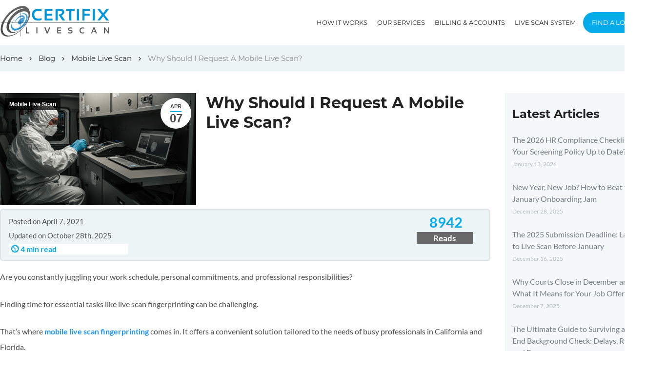

--- FILE ---
content_type: text/html; charset=UTF-8
request_url: https://blog.certifixlivescan.com/why-should-i-request-a-mobile-live-scan/
body_size: 35130
content:
<!doctype html>
<html lang="en-US" prefix="og: http://ogp.me/ns#">
<head>
	<meta charset="UTF-8">
	<meta name="viewport" content="width=device-width, initial-scale=1">
	<link rel="profile" href="https://gmpg.org/xfn/11">

<!-- Google Fonts -->
<link rel="preconnect" href="https://fonts.googleapis.com">
<link rel="preconnect" href="https://fonts.gstatic.com" crossorigin>
<link href="https://fonts.googleapis.com/css2?family=Montserrat:ital,wght@0,100..900;1,100..900&display=swap" rel="stylesheet">

	<title>Why Request a Mobile Live Scan? Convenience &amp; Accuracy | Certifix</title>
<meta name='robots' content='max-image-preview:large' />

<!-- This site is optimized with the Yoast SEO plugin v10.1.3 - https://yoast.com/wordpress/plugins/seo/ -->
<meta name="description" content="Discover why mobile live scan fingerprinting saves you time, improves accuracy and lets us come to you. Learn how Certifix simplifies the process."/>
<link rel="canonical" href="https://blog.certifixlivescan.com/why-should-i-request-a-mobile-live-scan/" />
<meta property="og:locale" content="en_US" />
<meta property="og:type" content="article" />
<meta property="og:title" content="Why Request a Mobile Live Scan? Convenience &amp; Accuracy | Certifix" />
<meta property="og:description" content="Discover why mobile live scan fingerprinting saves you time, improves accuracy and lets us come to you. Learn how Certifix simplifies the process." />
<meta property="og:url" content="https://blog.certifixlivescan.com/why-should-i-request-a-mobile-live-scan/" />
<meta property="og:site_name" content="Certifix Blog: Live Scan &amp; Background Check Insights" />
<meta property="article:section" content="Mobile Live Scan" />
<meta property="article:published_time" content="2021-04-07T05:26:35+00:00" />
<meta property="article:modified_time" content="2025-10-28T13:19:35+00:00" />
<meta property="og:updated_time" content="2025-10-28T13:19:35+00:00" />
<meta property="og:image" content="https://blog.certifixlivescan.com/wp-content/uploads/2021/04/mobile-live-scan-fingerprinting-service.png" />
<meta property="og:image:secure_url" content="https://blog.certifixlivescan.com/wp-content/uploads/2021/04/mobile-live-scan-fingerprinting-service.png" />
<meta property="og:image:width" content="700" />
<meta property="og:image:height" content="400" />
<meta name="twitter:card" content="summary_large_image" />
<meta name="twitter:description" content="Discover why mobile live scan fingerprinting saves you time, improves accuracy and lets us come to you. Learn how Certifix simplifies the process." />
<meta name="twitter:title" content="Why Request a Mobile Live Scan? Convenience &amp; Accuracy | Certifix" />
<meta name="twitter:image" content="https://blog.certifixlivescan.com/wp-content/uploads/2021/04/mobile-live-scan-fingerprinting-service.png" />
<!-- / Yoast SEO plugin. -->

<link rel="alternate" type="application/rss+xml" title="Certifix Blog: Live Scan &amp; Background Check Insights &raquo; Feed" href="https://blog.certifixlivescan.com/feed/" />
<link rel="alternate" type="application/rss+xml" title="Certifix Blog: Live Scan &amp; Background Check Insights &raquo; Comments Feed" href="https://blog.certifixlivescan.com/comments/feed/" />
<link rel="alternate" type="application/rss+xml" title="Certifix Blog: Live Scan &amp; Background Check Insights &raquo; Why Should I Request A Mobile Live Scan? Comments Feed" href="https://blog.certifixlivescan.com/why-should-i-request-a-mobile-live-scan/feed/" />
<link rel="alternate" title="oEmbed (JSON)" type="application/json+oembed" href="https://blog.certifixlivescan.com/wp-json/oembed/1.0/embed?url=https%3A%2F%2Fblog.certifixlivescan.com%2Fwhy-should-i-request-a-mobile-live-scan%2F" />
<link rel="alternate" title="oEmbed (XML)" type="text/xml+oembed" href="https://blog.certifixlivescan.com/wp-json/oembed/1.0/embed?url=https%3A%2F%2Fblog.certifixlivescan.com%2Fwhy-should-i-request-a-mobile-live-scan%2F&#038;format=xml" />
<style id='wp-img-auto-sizes-contain-inline-css' type='text/css'>
img:is([sizes=auto i],[sizes^="auto," i]){contain-intrinsic-size:3000px 1500px}
/*# sourceURL=wp-img-auto-sizes-contain-inline-css */
</style>
<style id='wp-emoji-styles-inline-css' type='text/css'>

	img.wp-smiley, img.emoji {
		display: inline !important;
		border: none !important;
		box-shadow: none !important;
		height: 1em !important;
		width: 1em !important;
		margin: 0 0.07em !important;
		vertical-align: -0.1em !important;
		background: none !important;
		padding: 0 !important;
	}
/*# sourceURL=wp-emoji-styles-inline-css */
</style>
<style id='wp-block-library-inline-css' type='text/css'>
:root{--wp-block-synced-color:#7a00df;--wp-block-synced-color--rgb:122,0,223;--wp-bound-block-color:var(--wp-block-synced-color);--wp-editor-canvas-background:#ddd;--wp-admin-theme-color:#007cba;--wp-admin-theme-color--rgb:0,124,186;--wp-admin-theme-color-darker-10:#006ba1;--wp-admin-theme-color-darker-10--rgb:0,107,160.5;--wp-admin-theme-color-darker-20:#005a87;--wp-admin-theme-color-darker-20--rgb:0,90,135;--wp-admin-border-width-focus:2px}@media (min-resolution:192dpi){:root{--wp-admin-border-width-focus:1.5px}}.wp-element-button{cursor:pointer}:root .has-very-light-gray-background-color{background-color:#eee}:root .has-very-dark-gray-background-color{background-color:#313131}:root .has-very-light-gray-color{color:#eee}:root .has-very-dark-gray-color{color:#313131}:root .has-vivid-green-cyan-to-vivid-cyan-blue-gradient-background{background:linear-gradient(135deg,#00d084,#0693e3)}:root .has-purple-crush-gradient-background{background:linear-gradient(135deg,#34e2e4,#4721fb 50%,#ab1dfe)}:root .has-hazy-dawn-gradient-background{background:linear-gradient(135deg,#faaca8,#dad0ec)}:root .has-subdued-olive-gradient-background{background:linear-gradient(135deg,#fafae1,#67a671)}:root .has-atomic-cream-gradient-background{background:linear-gradient(135deg,#fdd79a,#004a59)}:root .has-nightshade-gradient-background{background:linear-gradient(135deg,#330968,#31cdcf)}:root .has-midnight-gradient-background{background:linear-gradient(135deg,#020381,#2874fc)}:root{--wp--preset--font-size--normal:16px;--wp--preset--font-size--huge:42px}.has-regular-font-size{font-size:1em}.has-larger-font-size{font-size:2.625em}.has-normal-font-size{font-size:var(--wp--preset--font-size--normal)}.has-huge-font-size{font-size:var(--wp--preset--font-size--huge)}.has-text-align-center{text-align:center}.has-text-align-left{text-align:left}.has-text-align-right{text-align:right}.has-fit-text{white-space:nowrap!important}#end-resizable-editor-section{display:none}.aligncenter{clear:both}.items-justified-left{justify-content:flex-start}.items-justified-center{justify-content:center}.items-justified-right{justify-content:flex-end}.items-justified-space-between{justify-content:space-between}.screen-reader-text{border:0;clip-path:inset(50%);height:1px;margin:-1px;overflow:hidden;padding:0;position:absolute;width:1px;word-wrap:normal!important}.screen-reader-text:focus{background-color:#ddd;clip-path:none;color:#444;display:block;font-size:1em;height:auto;left:5px;line-height:normal;padding:15px 23px 14px;text-decoration:none;top:5px;width:auto;z-index:100000}html :where(.has-border-color){border-style:solid}html :where([style*=border-top-color]){border-top-style:solid}html :where([style*=border-right-color]){border-right-style:solid}html :where([style*=border-bottom-color]){border-bottom-style:solid}html :where([style*=border-left-color]){border-left-style:solid}html :where([style*=border-width]){border-style:solid}html :where([style*=border-top-width]){border-top-style:solid}html :where([style*=border-right-width]){border-right-style:solid}html :where([style*=border-bottom-width]){border-bottom-style:solid}html :where([style*=border-left-width]){border-left-style:solid}html :where(img[class*=wp-image-]){height:auto;max-width:100%}:where(figure){margin:0 0 1em}html :where(.is-position-sticky){--wp-admin--admin-bar--position-offset:var(--wp-admin--admin-bar--height,0px)}@media screen and (max-width:600px){html :where(.is-position-sticky){--wp-admin--admin-bar--position-offset:0px}}

/*# sourceURL=wp-block-library-inline-css */
</style><style id='wp-block-heading-inline-css' type='text/css'>
h1:where(.wp-block-heading).has-background,h2:where(.wp-block-heading).has-background,h3:where(.wp-block-heading).has-background,h4:where(.wp-block-heading).has-background,h5:where(.wp-block-heading).has-background,h6:where(.wp-block-heading).has-background{padding:1.25em 2.375em}h1.has-text-align-left[style*=writing-mode]:where([style*=vertical-lr]),h1.has-text-align-right[style*=writing-mode]:where([style*=vertical-rl]),h2.has-text-align-left[style*=writing-mode]:where([style*=vertical-lr]),h2.has-text-align-right[style*=writing-mode]:where([style*=vertical-rl]),h3.has-text-align-left[style*=writing-mode]:where([style*=vertical-lr]),h3.has-text-align-right[style*=writing-mode]:where([style*=vertical-rl]),h4.has-text-align-left[style*=writing-mode]:where([style*=vertical-lr]),h4.has-text-align-right[style*=writing-mode]:where([style*=vertical-rl]),h5.has-text-align-left[style*=writing-mode]:where([style*=vertical-lr]),h5.has-text-align-right[style*=writing-mode]:where([style*=vertical-rl]),h6.has-text-align-left[style*=writing-mode]:where([style*=vertical-lr]),h6.has-text-align-right[style*=writing-mode]:where([style*=vertical-rl]){rotate:180deg}
/*# sourceURL=https://blog.certifixlivescan.com/wp-includes/blocks/heading/style.min.css */
</style>
<style id='wp-block-list-inline-css' type='text/css'>
ol,ul{box-sizing:border-box}:root :where(.wp-block-list.has-background){padding:1.25em 2.375em}
/*# sourceURL=https://blog.certifixlivescan.com/wp-includes/blocks/list/style.min.css */
</style>
<style id='wp-block-paragraph-inline-css' type='text/css'>
.is-small-text{font-size:.875em}.is-regular-text{font-size:1em}.is-large-text{font-size:2.25em}.is-larger-text{font-size:3em}.has-drop-cap:not(:focus):first-letter{float:left;font-size:8.4em;font-style:normal;font-weight:100;line-height:.68;margin:.05em .1em 0 0;text-transform:uppercase}body.rtl .has-drop-cap:not(:focus):first-letter{float:none;margin-left:.1em}p.has-drop-cap.has-background{overflow:hidden}:root :where(p.has-background){padding:1.25em 2.375em}:where(p.has-text-color:not(.has-link-color)) a{color:inherit}p.has-text-align-left[style*="writing-mode:vertical-lr"],p.has-text-align-right[style*="writing-mode:vertical-rl"]{rotate:180deg}
/*# sourceURL=https://blog.certifixlivescan.com/wp-includes/blocks/paragraph/style.min.css */
</style>
<style id='wp-block-spacer-inline-css' type='text/css'>
.wp-block-spacer{clear:both}
/*# sourceURL=https://blog.certifixlivescan.com/wp-includes/blocks/spacer/style.min.css */
</style>
<style id='global-styles-inline-css' type='text/css'>
:root{--wp--preset--aspect-ratio--square: 1;--wp--preset--aspect-ratio--4-3: 4/3;--wp--preset--aspect-ratio--3-4: 3/4;--wp--preset--aspect-ratio--3-2: 3/2;--wp--preset--aspect-ratio--2-3: 2/3;--wp--preset--aspect-ratio--16-9: 16/9;--wp--preset--aspect-ratio--9-16: 9/16;--wp--preset--color--black: #000000;--wp--preset--color--cyan-bluish-gray: #abb8c3;--wp--preset--color--white: #ffffff;--wp--preset--color--pale-pink: #f78da7;--wp--preset--color--vivid-red: #cf2e2e;--wp--preset--color--luminous-vivid-orange: #ff6900;--wp--preset--color--luminous-vivid-amber: #fcb900;--wp--preset--color--light-green-cyan: #7bdcb5;--wp--preset--color--vivid-green-cyan: #00d084;--wp--preset--color--pale-cyan-blue: #8ed1fc;--wp--preset--color--vivid-cyan-blue: #0693e3;--wp--preset--color--vivid-purple: #9b51e0;--wp--preset--gradient--vivid-cyan-blue-to-vivid-purple: linear-gradient(135deg,rgb(6,147,227) 0%,rgb(155,81,224) 100%);--wp--preset--gradient--light-green-cyan-to-vivid-green-cyan: linear-gradient(135deg,rgb(122,220,180) 0%,rgb(0,208,130) 100%);--wp--preset--gradient--luminous-vivid-amber-to-luminous-vivid-orange: linear-gradient(135deg,rgb(252,185,0) 0%,rgb(255,105,0) 100%);--wp--preset--gradient--luminous-vivid-orange-to-vivid-red: linear-gradient(135deg,rgb(255,105,0) 0%,rgb(207,46,46) 100%);--wp--preset--gradient--very-light-gray-to-cyan-bluish-gray: linear-gradient(135deg,rgb(238,238,238) 0%,rgb(169,184,195) 100%);--wp--preset--gradient--cool-to-warm-spectrum: linear-gradient(135deg,rgb(74,234,220) 0%,rgb(151,120,209) 20%,rgb(207,42,186) 40%,rgb(238,44,130) 60%,rgb(251,105,98) 80%,rgb(254,248,76) 100%);--wp--preset--gradient--blush-light-purple: linear-gradient(135deg,rgb(255,206,236) 0%,rgb(152,150,240) 100%);--wp--preset--gradient--blush-bordeaux: linear-gradient(135deg,rgb(254,205,165) 0%,rgb(254,45,45) 50%,rgb(107,0,62) 100%);--wp--preset--gradient--luminous-dusk: linear-gradient(135deg,rgb(255,203,112) 0%,rgb(199,81,192) 50%,rgb(65,88,208) 100%);--wp--preset--gradient--pale-ocean: linear-gradient(135deg,rgb(255,245,203) 0%,rgb(182,227,212) 50%,rgb(51,167,181) 100%);--wp--preset--gradient--electric-grass: linear-gradient(135deg,rgb(202,248,128) 0%,rgb(113,206,126) 100%);--wp--preset--gradient--midnight: linear-gradient(135deg,rgb(2,3,129) 0%,rgb(40,116,252) 100%);--wp--preset--font-size--small: 13px;--wp--preset--font-size--medium: 20px;--wp--preset--font-size--large: 36px;--wp--preset--font-size--x-large: 42px;--wp--preset--spacing--20: 0.44rem;--wp--preset--spacing--30: 0.67rem;--wp--preset--spacing--40: 1rem;--wp--preset--spacing--50: 1.5rem;--wp--preset--spacing--60: 2.25rem;--wp--preset--spacing--70: 3.38rem;--wp--preset--spacing--80: 5.06rem;--wp--preset--shadow--natural: 6px 6px 9px rgba(0, 0, 0, 0.2);--wp--preset--shadow--deep: 12px 12px 50px rgba(0, 0, 0, 0.4);--wp--preset--shadow--sharp: 6px 6px 0px rgba(0, 0, 0, 0.2);--wp--preset--shadow--outlined: 6px 6px 0px -3px rgb(255, 255, 255), 6px 6px rgb(0, 0, 0);--wp--preset--shadow--crisp: 6px 6px 0px rgb(0, 0, 0);}:where(.is-layout-flex){gap: 0.5em;}:where(.is-layout-grid){gap: 0.5em;}body .is-layout-flex{display: flex;}.is-layout-flex{flex-wrap: wrap;align-items: center;}.is-layout-flex > :is(*, div){margin: 0;}body .is-layout-grid{display: grid;}.is-layout-grid > :is(*, div){margin: 0;}:where(.wp-block-columns.is-layout-flex){gap: 2em;}:where(.wp-block-columns.is-layout-grid){gap: 2em;}:where(.wp-block-post-template.is-layout-flex){gap: 1.25em;}:where(.wp-block-post-template.is-layout-grid){gap: 1.25em;}.has-black-color{color: var(--wp--preset--color--black) !important;}.has-cyan-bluish-gray-color{color: var(--wp--preset--color--cyan-bluish-gray) !important;}.has-white-color{color: var(--wp--preset--color--white) !important;}.has-pale-pink-color{color: var(--wp--preset--color--pale-pink) !important;}.has-vivid-red-color{color: var(--wp--preset--color--vivid-red) !important;}.has-luminous-vivid-orange-color{color: var(--wp--preset--color--luminous-vivid-orange) !important;}.has-luminous-vivid-amber-color{color: var(--wp--preset--color--luminous-vivid-amber) !important;}.has-light-green-cyan-color{color: var(--wp--preset--color--light-green-cyan) !important;}.has-vivid-green-cyan-color{color: var(--wp--preset--color--vivid-green-cyan) !important;}.has-pale-cyan-blue-color{color: var(--wp--preset--color--pale-cyan-blue) !important;}.has-vivid-cyan-blue-color{color: var(--wp--preset--color--vivid-cyan-blue) !important;}.has-vivid-purple-color{color: var(--wp--preset--color--vivid-purple) !important;}.has-black-background-color{background-color: var(--wp--preset--color--black) !important;}.has-cyan-bluish-gray-background-color{background-color: var(--wp--preset--color--cyan-bluish-gray) !important;}.has-white-background-color{background-color: var(--wp--preset--color--white) !important;}.has-pale-pink-background-color{background-color: var(--wp--preset--color--pale-pink) !important;}.has-vivid-red-background-color{background-color: var(--wp--preset--color--vivid-red) !important;}.has-luminous-vivid-orange-background-color{background-color: var(--wp--preset--color--luminous-vivid-orange) !important;}.has-luminous-vivid-amber-background-color{background-color: var(--wp--preset--color--luminous-vivid-amber) !important;}.has-light-green-cyan-background-color{background-color: var(--wp--preset--color--light-green-cyan) !important;}.has-vivid-green-cyan-background-color{background-color: var(--wp--preset--color--vivid-green-cyan) !important;}.has-pale-cyan-blue-background-color{background-color: var(--wp--preset--color--pale-cyan-blue) !important;}.has-vivid-cyan-blue-background-color{background-color: var(--wp--preset--color--vivid-cyan-blue) !important;}.has-vivid-purple-background-color{background-color: var(--wp--preset--color--vivid-purple) !important;}.has-black-border-color{border-color: var(--wp--preset--color--black) !important;}.has-cyan-bluish-gray-border-color{border-color: var(--wp--preset--color--cyan-bluish-gray) !important;}.has-white-border-color{border-color: var(--wp--preset--color--white) !important;}.has-pale-pink-border-color{border-color: var(--wp--preset--color--pale-pink) !important;}.has-vivid-red-border-color{border-color: var(--wp--preset--color--vivid-red) !important;}.has-luminous-vivid-orange-border-color{border-color: var(--wp--preset--color--luminous-vivid-orange) !important;}.has-luminous-vivid-amber-border-color{border-color: var(--wp--preset--color--luminous-vivid-amber) !important;}.has-light-green-cyan-border-color{border-color: var(--wp--preset--color--light-green-cyan) !important;}.has-vivid-green-cyan-border-color{border-color: var(--wp--preset--color--vivid-green-cyan) !important;}.has-pale-cyan-blue-border-color{border-color: var(--wp--preset--color--pale-cyan-blue) !important;}.has-vivid-cyan-blue-border-color{border-color: var(--wp--preset--color--vivid-cyan-blue) !important;}.has-vivid-purple-border-color{border-color: var(--wp--preset--color--vivid-purple) !important;}.has-vivid-cyan-blue-to-vivid-purple-gradient-background{background: var(--wp--preset--gradient--vivid-cyan-blue-to-vivid-purple) !important;}.has-light-green-cyan-to-vivid-green-cyan-gradient-background{background: var(--wp--preset--gradient--light-green-cyan-to-vivid-green-cyan) !important;}.has-luminous-vivid-amber-to-luminous-vivid-orange-gradient-background{background: var(--wp--preset--gradient--luminous-vivid-amber-to-luminous-vivid-orange) !important;}.has-luminous-vivid-orange-to-vivid-red-gradient-background{background: var(--wp--preset--gradient--luminous-vivid-orange-to-vivid-red) !important;}.has-very-light-gray-to-cyan-bluish-gray-gradient-background{background: var(--wp--preset--gradient--very-light-gray-to-cyan-bluish-gray) !important;}.has-cool-to-warm-spectrum-gradient-background{background: var(--wp--preset--gradient--cool-to-warm-spectrum) !important;}.has-blush-light-purple-gradient-background{background: var(--wp--preset--gradient--blush-light-purple) !important;}.has-blush-bordeaux-gradient-background{background: var(--wp--preset--gradient--blush-bordeaux) !important;}.has-luminous-dusk-gradient-background{background: var(--wp--preset--gradient--luminous-dusk) !important;}.has-pale-ocean-gradient-background{background: var(--wp--preset--gradient--pale-ocean) !important;}.has-electric-grass-gradient-background{background: var(--wp--preset--gradient--electric-grass) !important;}.has-midnight-gradient-background{background: var(--wp--preset--gradient--midnight) !important;}.has-small-font-size{font-size: var(--wp--preset--font-size--small) !important;}.has-medium-font-size{font-size: var(--wp--preset--font-size--medium) !important;}.has-large-font-size{font-size: var(--wp--preset--font-size--large) !important;}.has-x-large-font-size{font-size: var(--wp--preset--font-size--x-large) !important;}
/*# sourceURL=global-styles-inline-css */
</style>

<style id='classic-theme-styles-inline-css' type='text/css'>
/*! This file is auto-generated */
.wp-block-button__link{color:#fff;background-color:#32373c;border-radius:9999px;box-shadow:none;text-decoration:none;padding:calc(.667em + 2px) calc(1.333em + 2px);font-size:1.125em}.wp-block-file__button{background:#32373c;color:#fff;text-decoration:none}
/*# sourceURL=/wp-includes/css/classic-themes.min.css */
</style>
<link rel='stylesheet' id='clsblog-style-css' href='https://blog.certifixlivescan.com/wp-content/themes/clsblog/style.css?ver=6.9' type='text/css' media='all' />
<link rel="https://api.w.org/" href="https://blog.certifixlivescan.com/wp-json/" /><link rel="alternate" title="JSON" type="application/json" href="https://blog.certifixlivescan.com/wp-json/wp/v2/posts/505" /><link rel="EditURI" type="application/rsd+xml" title="RSD" href="https://blog.certifixlivescan.com/xmlrpc.php?rsd" />
<meta name="generator" content="WordPress 6.9" />
<link rel='shortlink' href='https://blog.certifixlivescan.com/?p=505' />
<link rel="pingback" href="https://blog.certifixlivescan.com/xmlrpc.php"><script type="application/ld+json">{"@context":"https:\/\/schema.org","@type":"Article","headline":"Why Should I Request A Mobile Live Scan?","author":{"@type":"Person","name":"SEO Manager"},"publisher":{"@type":"Organization","name":"Certifix","logo":{"@type":"ImageObject","url":"https:\/\/www.certifixlivescan.com\/wp-content\/uploads\/2018\/10\/CertifixLiveScanLogo.svg"}},"datePublished":"2021-04-07T05:26:35+0000","dateModified":"2025-10-28T13:19:35+0000","image":"https:\/\/blog.certifixlivescan.com\/wp-content\/uploads\/2021\/04\/mobile-live-scan-fingerprinting-service.png","description":"Are you constantly juggling your work schedule, personal commitments, and professional responsibilities? Finding time for essential tasks like live scan fingerprinting can be challenging. That\u2019s where&nbsp;mobile live scan fingerprinting comes in. It offers a convenient solution tailored to the needs of busy professionals in California and Florida. This service is ideal for individuals and businesses...","url":"https:\/\/blog.certifixlivescan.com\/why-should-i-request-a-mobile-live-scan\/"}</script><style type="text/css">.recentcomments a{display:inline !important;padding:0 !important;margin:0 !important;}</style><link rel="icon" href="https://blog.certifixlivescan.com/wp-content/uploads/2019/06/favicon-1.ico" sizes="32x32" />
<link rel="icon" href="https://blog.certifixlivescan.com/wp-content/uploads/2019/06/favicon-1.ico" sizes="192x192" />
<link rel="apple-touch-icon" href="https://blog.certifixlivescan.com/wp-content/uploads/2019/06/favicon-1.ico" />
<meta name="msapplication-TileImage" content="https://blog.certifixlivescan.com/wp-content/uploads/2019/06/favicon-1.ico" />
	<!-- Selfi Canonical -->
	<!-- 	<link rel="canonical" href="https://blog.certifixlivescan.com/why-should-i-request-a-mobile-live-scan/">
 -->
	<!-- Google Tag Manager -->
	<script>(function(w,d,s,l,i){w[l]=w[l]||[];w[l].push({'gtm.start':
	new Date().getTime(),event:'gtm.js'});var f=d.getElementsByTagName(s)[0],
	j=d.createElement(s),dl=l!='dataLayer'?'&l='+l:'';j.async=true;j.src=
	'https://www.googletagmanager.com/gtm.js?id='+i+dl;f.parentNode.insertBefore(j,f);
	})(window,document,'script','dataLayer','GTM-5RDKLC2');</script>
	<!-- End Google Tag Manager -->

<link rel='stylesheet' id='gglcptch-css' href='https://blog.certifixlivescan.com/wp-content/plugins/google-captcha/css/gglcptch.css?ver=1.85' type='text/css' media='all' />
</head>
<style>
	#mobile-menu .menu-item-2813>a{
    display: inline-block;
    width: auto;
    height: auto;
    background-color: #08aae8;
    padding: 13px 18px;
    margin: 10px 0 0 5%;
    border: 0;
    border-radius: 50px;
    color: #fff;
    line-height: normal;
    -ms-transition: background 1s,border-color 1s;
    -webkit-transition: background 1s, border 1s;
    transition: background 1s, border 1s;
}

	</style>
<body class="wp-singular post-template-default single single-post postid-505 single-format-standard wp-custom-logo wp-theme-clsblog">
	<!-- Google Tag Manager (noscript) -->
	<noscript><iframe src="https://www.googletagmanager.com/ns.html?id=GTM-5RDKLC2"	height="0" width="0" style="display:none;visibility:hidden"></iframe></noscript>
	<!-- End Google Tag Manager (noscript) -->


<svg id="svg-source" height="0" version="1.1" xmlns="http://www.w3.org/2000/svg" style="position:absolute; margin-left: -100%" xmlns:xlink="http://www.w3.org/1999/xlink"><g id="social-500px"><path d="M9.63,14.894c-0.984,0.068-1.756,0.847-1.756,1.771v2.645c0,0.358,0.373,0.358,0.495,0.358c0.328,0,0.495-0.121,0.495-0.358v-2.648c0-0.431,0.364-0.811,0.813-0.848c0.27-0.024,0.53,0.052,0.724,0.208c0.187,0.151,0.294,0.367,0.294,0.591c0,0.047-0.034,0.265-0.197,0.462c-0.191,0.227-0.464,0.341-0.823,0.341c-0.188,0-0.407,0.051-0.428,0.437c-0.014,0.159-0.038,0.425,0.315,0.472c0.35,0.043,0.712-0.017,1.055-0.179c0.601-0.276,1.006-0.812,1.057-1.399c0.042-0.507-0.162-1.004-0.561-1.364C10.717,15.034,10.187,14.846,9.63,14.894z"></path><path d="M17.593,6.979c-1.642,0-2.977,1.411-2.977,3.146c0,1.735,1.335,3.146,2.977,3.146c1.643,0,2.979-1.412,2.979-3.146C20.572,8.391,19.235,6.979,17.593,6.979z M17.593,12.294c-1.12,0-2.031-0.973-2.031-2.169c0-1.195,0.911-2.167,2.031-2.167c1.121,0,2.033,0.972,2.033,2.167C19.626,11.321,18.714,12.294,17.593,12.294z"></path><path d="M8.464,10.741C8.332,9.713,7.426,8.894,6.262,8.748C5.676,8.676,5.091,8.775,4.575,9.035v-1.02h2.917c0.356,0,0.362-0.355,0.364-0.487c0.003-0.171-0.035-0.296-0.117-0.379C7.64,7.046,7.515,7.046,7.468,7.046H4.061c-0.284,0-0.482,0.188-0.482,0.457v2.418c0,0.278,0.272,0.318,0.404,0.338l0.09,0.015c0.052,0.01,0.109,0.015,0.168,0.015c0.098,0,0.337-0.013,0.473-0.153c0.285-0.357,0.729-0.507,1.34-0.44c0.716,0.072,1.296,0.558,1.378,1.151c0.046,0.377-0.088,0.739-0.376,1.017c-0.295,0.286-0.72,0.45-1.165,0.45c-0.644,0-1.217-0.347-1.459-0.883c-0.062-0.143-0.176-0.215-0.338-0.215c-0.068,0-0.148,0.015-0.279,0.052c-0.124,0.038-0.295,0.106-0.361,0.257c-0.026,0.059-0.045,0.154,0.006,0.259c0.375,0.895,1.353,1.496,2.432,1.496c0.726,0,1.426-0.273,1.921-0.75C8.318,12.036,8.55,11.401,8.464,10.741z"></path><path d="M14.407,10.125c0-1.734-1.337-3.146-2.979-3.146c-1.641,0-2.976,1.411-2.976,3.146c0,1.735,1.335,3.146,2.976,3.146C13.07,13.271,14.407,11.86,14.407,10.125z M11.428,12.294c-1.121,0-2.032-0.973-2.032-2.169c0-1.195,0.911-2.167,2.032-2.167c1.121,0,2.033,0.972,2.033,2.167C13.461,11.321,12.549,12.294,11.428,12.294z"></path><path d="M16.013,15.422c-0.003-0.11-0.062-0.216-0.182-0.322c-0.125-0.112-0.387-0.251-0.603-0.068l-1.103,0.982l-1.092-0.98c-0.066-0.066-0.152-0.102-0.247-0.102c-0.141,0-0.257,0.086-0.341,0.161c-0.082,0.072-0.191,0.186-0.194,0.336c-0.002,0.092,0.036,0.175,0.117,0.251l1.068,0.956l-1.066,0.948c-0.034,0.033-0.113,0.11-0.113,0.241c0,0.158,0.113,0.277,0.201,0.355c0.074,0.063,0.188,0.147,0.33,0.147c0.133,0,0.22-0.074,0.269-0.115l1.071-0.969l1.086,0.96c0.042,0.055,0.136,0.118,0.262,0.118c0.153,0,0.275-0.091,0.361-0.166c0.117-0.113,0.174-0.223,0.173-0.336c-0.001-0.089-0.037-0.167-0.11-0.234l-1.076-0.959l1.076-0.956C15.931,15.64,16.016,15.558,16.013,15.422z"></path></g>,<g id="vk"><path d="M12.235 16.191c0.372 0 0.524-0.248 0.516-0.56c-0.017-1.17 0.438-1.797 1.258-0.978 c0.908 0.9 1.1 1.5 2.1 1.502c0.418 0 1.5 0 1.9 0c1.528 0 0.166-1.54-0.916-2.54c-1.024-0.952-1.071-0.979-0.189-2.123 c1.102-1.425 2.535-3.26 1.266-3.26c-0.246 0-0.072 0-2.428 0c-0.471 0-0.501 0.277-0.672 0.7 c-0.604 1.429-1.758 3.28-2.195 3.001c-0.46-0.295-0.248-1.3-0.213-3.038c0.014-0.459 0.01-0.774-0.694-0.94 c-1.92-0.447-3.578 0.431-2.9 0.537c0.954 0.2 0.9 2 0.6 2.98c-0.387 1.558-1.851-1.235-2.457-2.623 C7.25 8.5 7.2 8.3 6.7 8.277c-0.29 0-1.558 0-1.986 0c-0.382 0-0.569 0.177-0.434 0.531c0.133 0.3 1.7 3.8 3.4 5.8 c1.718 1.7 3.4 1.6 4.6 1.597H12.235L12.235 16.191z"></path></g>,<g id="tripedvisor"><path fill="none" d="M15.825 9.215c-1.584 0-2.873 1.291-2.873 2.874c0 1.6 1.3 2.9 2.9 2.876s2.873-1.292 2.873-2.876 C18.698 10.5 17.4 9.2 15.8 9.215z M15.879 13.729c-0.423 0-0.82-0.164-1.118-0.464c-0.299-0.301-0.465-0.697-0.465-1.121 c0-0.421 0.166-0.818 0.465-1.119c0.298-0.298 0.695-0.461 1.118-0.461c0.873 0 1.6 0.7 1.6 1.6 C17.464 13 16.8 13.7 15.9 13.729z"></path><path fill="none" d="M8.26 9.251c-1.592 0-2.887 1.296-2.887 2.888c0 1.6 1.3 2.9 2.9 2.9 c1.591 0 2.886-1.299 2.886-2.887C11.146 10.5 9.9 9.3 8.3 9.251z M8.253 13.706c-0.421 0-0.816-0.163-1.113-0.461 c-0.3-0.296-0.462-0.691-0.462-1.114c0-0.419 0.164-0.814 0.462-1.113c0.297-0.296 0.693-0.457 1.113-0.462 c0.87 0 1.6 0.7 1.6 1.574S9.123 13.7 8.3 13.706z"></path><path d="M8.253 10.556c-0.42 0.005-0.816 0.166-1.113 0.463c-0.299 0.299-0.462 0.694-0.462 1.113c0 0.4 0.2 0.8 0.5 1.1 c0.297 0.3 0.7 0.5 1.1 0.461c0.87 0 1.576-0.708 1.576-1.577S9.123 10.6 8.3 10.556z"></path><path d="M15.879 10.563c-0.423 0-0.82 0.163-1.118 0.461c-0.299 0.301-0.465 0.698-0.465 1.119c0 0.4 0.2 0.8 0.5 1.1 c0.298 0.3 0.7 0.5 1.1 0.464c0.873 0 1.585-0.708 1.585-1.582S16.752 10.6 15.9 10.563z"></path><path d="M20.172 8.047l-3.177 0.365c-0.042-0.013-0.085-0.021-0.127-0.034c-0.138-0.216-1.087-1.44-4.881-1.44 c-4.164 0-4.9 1.475-4.9 1.475l-3.165-0.35c0.339 0.3 1 1.3 1.1 1.733c-0.49 0.649-0.867 1.475-0.859 2.4 c0.016 1.8 0.7 3.9 3.7 4.338c1.375-0.019 2.048-0.344 3.064-1.133l1.109 2.461l1.169-2.439 c0.776 0.6 1.2 1 2.6 1.096c3.047-0.125 3.981-2.578 4.029-4.321c0.002-0.933-0.238-1.729-0.781-2.396 C19.256 9.3 19.9 8.4 20.2 8.047z M8.26 15.025c-1.592 0-2.887-1.299-2.887-2.887c0-1.592 1.295-2.888 2.887-2.888 c1.591 0 2.9 1.3 2.9 2.888C11.146 13.7 9.9 15 8.3 15.025z M15.825 14.965c-1.584 0-2.873-1.29-2.873-2.876 c0-1.583 1.289-2.874 2.873-2.874c1.586 0 2.9 1.3 2.9 2.874C18.698 13.7 17.4 15 15.8 14.965z"></path></g>,<g id="foursquare"><path d="M18.511 13.164l-5.351 5.353c-0.643 0.641-1.688 0.641-2.326 0L5.48 13.164c-0.639-0.645-0.639-1.688 0-2.329l5.354-5.354 c0.638-0.638 1.685-0.638 2.3 0l2.417 2.418l-3.631 3.631l-1.707-1.712c-0.239-0.24-0.57-0.377-0.907-0.377 c-0.339 0-0.667 0.137-0.907 0.375l-1.096 1.094c-0.243 0.243-0.378 0.565-0.378 0.909c0 0.3 0.1 0.7 0.4 0.906l3.707 3.7 c0.167 0.2 0.4 0.3 0.6 0.34l0.053 0.035l0.25 0.002c0.341 0 0.666-0.134 0.905-0.376l5.636-5.635h0.023 c0.689 0.7 0.7 1.6 0.1 2.333L18.511 13.164L18.511 13.164z"></path><path d="M18.571 9.409l-6.367 6.373c-0.085 0.079-0.196 0.129-0.315 0.129l0 0c-0.002 0-0.002 0-0.004 0 c-0.017 0-0.034-0.002-0.048-0.005c-0.101-0.012-0.192-0.057-0.262-0.124l-3.547-3.558c-0.173-0.171-0.171-0.452 0-0.622 l1.049-1.048c0.083-0.081 0.195-0.128 0.311-0.129c0.117 0 0.2 0.1 0.3 0.131l2.191 2.195l5.009-5.009 c0.083-0.084 0.193-0.13 0.312-0.13c0.117 0 0.2 0 0.3 0.13l1.045 1.049c0.221 0.1 0.2 0.4 0.1 0.619L18.571 9.4 L18.571 9.409z"></path></g>,<g id="website"><path d="M8.639 10.095c0.251-0.252 0.53-0.46 0.827-0.625c1.654-0.912 3.778-0.425 4.8 1.187l-1.287 1.3 c-0.371-0.844-1.288-1.323-2.198-1.118c-0.342 0.077-0.67 0.249-0.936 0.512l-2.468 2.467c-0.75 0.748-0.75 2 0 2.7 c0.75 0.8 2 0.8 2.7 0l0.762-0.76c0.689 0.2 1.4 0.3 2.2 0.324l-1.679 1.682c-1.439 1.438-3.771 1.438-5.211 0 c-1.439-1.438-1.439-3.771 0-5.211L8.639 10.095z M12.557 6.177l-1.681 1.677c0.732-0.054 1.4 0.1 2.2 0.331l0.764-0.761 c0.75-0.749 1.97-0.749 2.7 0c0.75 0.8 0.8 2 0 2.717l-2.465 2.466c-0.753 0.752-1.974 0.744-2.719 0 c-0.173-0.174-0.323-0.393-0.417-0.604l-1.287 1.284c0.136 0.2 0.3 0.4 0.4 0.562c0.465 0.4 1.1 0.8 1.8 1 c0.882 0.2 1.9 0.1 2.644-0.354c0.298-0.16 0.577-0.369 0.828-0.621l2.47-2.465c1.437-1.439 1.437-3.773 0-5.21 c-1.479-1.438-3.761-1.438-5.292-0.008L12.557 6.177L12.557 6.177z"></path></g>,<g id="mail"><path d="M5 6.984v10.031h0.012h13.954H19V6.984H5z M17.414 8.134l-5.416 4.012L6.586 8.134H17.414 z M6.188 9.289l2.902 2.151L6.188 14.25V9.289z M6.2 15.864l3.842-3.719l1.957 1.45l1.946-1.442l3.834 3.712L6.2 15.864L6.2 15.864z M17.812 14.271l-2.916-2.824l2.916-2.159V14.271z"></path></g>,<g id="behance"><path d="M11.429 8.664c0.27 0.4 0.4 0.8 0.4 1.385c0 0.554-0.138 0.999-0.407 1.3 c-0.152 0.188-0.374 0.36-0.671 0.499c0.45 0.2 0.8 0.4 1 0.804c0.229 0.4 0.3 0.8 0.3 1.3 c0 0.535-0.133 1.021-0.39 1.397c-0.164 0.282-0.374 0.522-0.62 0.722c-0.282 0.217-0.61 0.363-0.992 0.5 c-0.381 0.076-0.794 0.128-1.236 0.128H4.836V7.694H9.07c1.156-0.03 1.9 0.4 2.4 0.97H11.429z M6.686 9.345v2.015h2.145 c0.382 0 0.694-0.078 0.931-0.227c0.241-0.149 0.36-0.417 0.36-0.804c0-0.422-0.159-0.707-0.475-0.841 C9.374 9.4 9 9.3 8.6 9.345l-1.92 0.017V9.345z M6.686 12.874v2.438h2.142c0.385 0 0.682-0.055 0.894-0.164 c0.387-0.201 0.581-0.573 0.581-1.137c0-0.479-0.188-0.812-0.563-0.984c-0.209-0.098-0.501-0.146-0.883-0.152L6.686 12.9 L6.686 12.874z M17.494 10.061c0.445 0.2 0.8 0.5 1.1 0.979c0.262 0.4 0.4 0.9 0.5 1.4 c0.041 0.3 0.1 0.7 0.1 1.312h-4.637c0.023 0.7 0.3 1.1 0.7 1.396c0.248 0.2 0.6 0.2 0.9 0.2 c0.383 0 0.688-0.104 0.924-0.309c0.133-0.104 0.188-0.164 0.289-0.354h1.734c-0.041 0.396-0.232 0.688-0.598 1.1 c-0.568 0.646-1.363 0.97-2.396 0.999c-0.848 0-1.596-0.271-2.236-0.812c-0.652-0.543-0.835-1.439-0.835-2.659 c0-1.144 0.147-2.012 0.735-2.621c0.584-0.611 1.344-0.916 2.275-0.916c0.559-0.023 1.1 0.1 1.5 0.293L17.494 10.061z M14.811 11.632c-0.232 0.256-0.328 0.775-0.391 1.198l3.064 0.034c-0.033-0.468-0.074-0.964-0.412-1.413 c-0.271-0.244-0.752-0.295-1.156-0.295c-0.438 0.003-0.818 0.203-1.113 0.477L14.811 11.632L14.811 11.632z M18.586 7.207h-4.707 v1.584h4.707V7.207z"></path></g>,<g id="stumbleupon"><path d="M12.719 10.35l0.917 0.499l1.456-0.477v-0.96c0-1.656-1.422-2.944-3.11-2.944 c-1.687 0-3.116 1.205-3.116 2.949c0 1.7 0 4.4 0 4.384c0 0.401-0.332 0.723-0.738 0.723c-0.409 0-0.74-0.318-0.74-0.723v-1.855 H5v1.896c0 1.7 1.4 3.1 3.2 3.034c1.71 0 3.096-1.336 3.121-2.991V9.517c0-0.396 0.331-0.718 0.74-0.718 c0.407 0 0.7 0.3 0.7 0.718v0.833H12.719z M16.573 11.918v1.943c0 0.396-0.33 0.719-0.738 0.7 c-0.41 0-0.737-0.32-0.737-0.723v-1.906l-1.459 0.478l-0.916-0.499v1.891c0.02 1.7 1.4 3.1 3.2 3.1 c1.719 0 3.117-1.362 3.117-3.032c0-0.025 0-1.887 0-1.887L16.573 11.918L16.573 11.918z"></path></g>,<g id="instagram"><path d="M15.136,5H8.863C6.733,5,5,6.733,5,8.863v6.272C5,17.266,6.733,19,8.863,19h6.273C17.268,19,19,17.266,19,15.136V8.865C19,6.733,17.268,5,15.136,5z M17.35,14.914c0,1.344-1.093,2.438-2.437,2.438H9.085c-1.343,0-2.436-1.094-2.436-2.438V9.087c0-1.344,1.093-2.437,2.436-2.437h5.828c1.344,0,2.437,1.093,2.437,2.437V14.914L17.35,14.914z"></path><path d="M12,8.3c-2.041,0-3.7,1.659-3.7,3.7s1.659,3.7,3.7,3.7s3.7-1.659,3.7-3.7S14.041,8.3,12,8.3z M12,14.148c-1.186,0-2.15-0.963-2.15-2.148c0-1.188,0.965-2.15,2.15-2.15s2.15,0.965,2.15,2.15S13.186,14.148,12,14.148z"></path><path d="M15.6,7.5c-0.234,0-0.469,0.097-0.635,0.264c-0.168,0.166-0.264,0.398-0.264,0.635c0,0.238,0.096,0.47,0.264,0.637C15.13,9.203,15.363,9.3,15.6,9.3c0.237,0,0.469-0.097,0.637-0.264C16.404,8.87,16.5,8.638,16.5,8.399c0-0.237-0.096-0.469-0.264-0.635C16.068,7.597,15.837,7.5,15.6,7.5z"></path></g>,<g id="github"><path d="M15.604 5.666c-0.662 0.286-1.369 0.442-2.124 0.472C13 5.9 12.4 5.7 11.8 5.666c-1.562 0-3.112 1.052-3.177 2.8 c-0.047 1.3 0.5 2.2 1.6 2.788c-0.475 0.219-0.664 0.723-0.664 1.217c0 0.5 0.3 1 0.6 1.2 C9.041 14.2 8.4 14.9 8.4 15.889c0 3.2 7 3.3 7.004-0.136c0-1.271-0.875-2.188-3.03-2.538 c-0.852-0.118-1.304-1.413-0.046-1.647c1.803-0.296 3.015-1.998 2.38-3.867c0.269-0.04 0.537-0.105 0.801-0.196l0.097-1.818V5.666 H15.604z M12.002 14.818c0.982-0.02 1.6 0.3 1.6 0.951c0.014 0.674-0.539 0.979-1.482 0.9 c-1.049-0.003-1.643-0.292-1.664-0.986c0.004-0.549 0.484-0.861 1.631-0.902H12.002L12.002 14.818z M11.856 10 c-0.831 0.012-1.212-0.445-1.213-1.329c0-0.806 0.369-1.309 1.194-1.314c0.738-0.003 1.1 0.5 1.1 1.4 C13.041 9.5 12.6 10 11.8 9.98L11.856 9.96z"></path></g>,<g id="skype"><path d="M18.412 12.034c0-3.541-2.889-6.412-6.447-6.412c-0.353 0-0.7 0.028-1.038 0.083c-0.604-0.394-1.323-0.623-2.101-0.623 c-2.124 0-3.846 1.723-3.846 3.847c0 0.8 0.2 1.5 0.6 2.094c-0.053 0.33-0.079 0.667-0.079 1 c0 3.5 2.9 6.4 6.4 6.414c0.402 0 0.795-0.041 1.176-0.107c0.589 0.4 1.3 0.6 2 0.6 c2.126 0 3.849-1.725 3.849-3.848c0-0.803-0.246-1.551-0.668-2.167C18.391 12.6 18.4 12.3 18.4 12.034z M12.568 16.8 c-2.049 0.105-3.007-0.348-3.886-1.172c-0.98-0.918-0.587-1.969 0.213-2.021c0.798-0.053 1.3 0.9 1.7 1.2 c0.427 0.3 2 0.9 2.901-0.104c0.933-1.062-0.621-1.614-1.758-1.782C10.121 12.6 8.1 11.7 8.2 10 c0.159-1.729 1.468-2.617 2.847-2.742c1.757-0.159 2.9 0.3 3.8 1.037c1.046 0.9 0.5 1.89-0.187 2 c-0.664 0.079-1.411-1.468-2.874-1.49c-1.509-0.022-2.528 1.571-0.665 2.024c1.861 0.5 3.9 0.6 4.6 2.3 C16.455 14.8 14.6 16.7 12.6 16.76z"></path></g>,<g id="devian"><path d="M11.747 10.649c2.892-0.069 5.2 1.4 5.6 3.778l-2.893 0.058l-0.02-1.923c-0.629-0.337-0.83-0.45-1.492-0.523 l-0.035 3.913H20c-0.374-3.838-3.814-6.841-8.001-6.841c-0.073 0-0.146 0-0.216 0.001L11.8 7.1 c-0.66-0.056-1.126 0.276-1.757 0.629l-0.012 1.624C6.868 10.1 4.3 12.8 4 15.95h7.785v-5.301H11.747z M10.072 14.4 l-3.359 0.086c0.262-1.62 1.974-3.136 3.333-3.597L10.072 14.37z"></path></g>,<g id="pinterest"><path d="M8.317 13.361c0.703-1.242-0.227-1.515-0.372-2.416c-0.596-3.68 4.244-6.193 6.779-3.622 c1.754 1.8 0.6 7.256-2.229 6.687c-2.71-0.545 1.325-4.901-0.836-5.756c-1.757-0.696-2.689 2.126-1.856 3.5 c-0.489 2.411-1.541 4.682-1.114 7.708c1.381-1.002 1.847-2.924 2.228-4.924c0.695 0.4 1.1 0.9 2 0.9 c3.264 0.3 5.089-3.258 4.641-6.5c-0.396-2.872-3.259-4.335-6.313-3.992c-2.415 0.27-4.822 2.222-4.922 5 C6.211 11.7 6.7 13 8.3 13.361z"></path></g>,<g id="tumbler"><path d="M10.493 5.792c-0.073 0.618-0.211 1.126-0.41 1.526C9.884 7.7 9.6 8.1 9.3 8.35c-0.328 0.289-0.72 0.507-1.18 0.7 v1.71h1.285v4.198c0 0.5 0.1 0.9 0.2 1.252c0.111 0.3 0.3 0.5 0.6 0.828c0.289 0.2 0.6 0.4 1 0.6 c0.412 0.1 0.9 0.2 1.4 0.205c0.47 0 0.911-0.049 1.313-0.146c0.401-0.097 0.858-0.266 1.358-0.508v-1.896 c-0.586 0.396-1.176 0.589-1.771 0.589c-0.335 0-0.63-0.078-0.89-0.235c-0.195-0.117-0.331-0.281-0.405-0.479 c-0.068-0.196-0.106-0.641-0.106-1.336v-3.073h2.784V8.824H12.21V5.792H10.493z"></path></g>,<g id="vimeo"><path d="M17.732 9.417c-0.051 1.179-0.83 2.796-2.342 4.85c-1.561 2.144-2.878 3.215-3.959 3.258c-0.668 0-1.235-0.65-1.697-1.959 c-0.306-1.195-0.617-2.396-0.925-3.587c-0.34-1.373-0.678-1.984-1.085-1.984c-0.086 0-0.386 0.192-0.899 0.571L6.268 9.8 c0.565-0.526 1.15-1.036 1.66-1.576c0.754-0.688 1.321-1.053 1.7-1.088c0.893-0.091 1.4 0.5 1.6 1.9 c0.225 1.5 0.4 2.4 0.5 2.779c0.256 1.2 0.5 1.8 0.8 1.834c0.24 0 0.601-0.402 1.082-1.206 c0.481-0.802 0.739-1.413 0.772-1.834c0.066-0.689-0.188-1.037-0.772-1.037c-0.276 0-0.561 0.065-0.85 0.2 c0.565-1.953 1.645-2.901 3.232-2.846c1.198 0.1 1.8 0.9 1.7 2.447H17.732z"></path></g>,<g id="linkedin"><path d="M9.269 7.02c0 0.714-0.586 1.293-1.307 1.293c-0.722 0-1.307-0.579-1.307-1.293 c0-0.712 0.585-1.291 1.307-1.291C8.683 5.7 9.3 6.3 9.3 7.02H9.269z M9.061 9.279H6.873v7.392h2.188V9.279z M12.91 9.3 h-1.795l-0.027 7.392h2.044c0 0 0-2.742 0-3.879c0-1.04 0.775-1.79 1.7-1.665c0.824 0.1 1.1 0.6 1.1 1.7 c0 1.028-0.021 3.915-0.021 3.89h2.025c0 0 0.025-2.729 0.025-4.708c0-1.981-1.006-2.78-2.604-2.78 c-1.599 0-2.248 1.096-2.248 1.096v-1H12.91z"></path></g>,<g id="lastfm"><path d="M11.217 15.157l-0.538-1.458c0 0-0.87 0.972-2.177 0.972c-1.159 0-1.979-1.009-1.979-2.621c0-2.064 1.04-2.807 2.063-2.807 c1.475 0 1.9 1 2.3 2.185l0.538 1.678c0.535 1.6 1.5 2.9 4.4 2.938c2.082 0 3.488-0.638 3.488-2.318 c0-1.357-0.771-2.063-2.216-2.4l-1.071-0.233c-0.739-0.17-0.953-0.472-0.953-0.973c0-0.572 0.453-0.907 1.188-0.907 c0.808 0 1.2 0.3 1.3 1.023l1.681-0.201c-0.088-1.521-1.174-2.125-2.884-2.135c-1.512 0-2.987 0.571-2.987 2.4 c0 1.1 0.5 1.9 1.9 2.203l1.141 0.27c0.854 0.2 1.1 0.6 1.1 1.042c0 0.624-0.603 0.877-1.739 0.9 c-1.697 0-2.399-0.893-2.802-2.116l-0.555-1.677c-0.702-2.184-1.826-2.99-4.058-2.99c-2.467 0-3.771 1.562-3.771 4.2 c0 2.5 1.3 3.9 3.6 3.93c2.041-0.041 2.903-0.947 2.903-0.94h0.042V15.157z"></path></g>,<g id="flickr"><circle cx="8.3" cy="12" r="2.8"></circle><circle cx="15.7" cy="12" r="2.8"></circle></g>,<g id="delicious"><path d="M16.553 6H7.457C6.652 6 6 6.7 6 7.454v9.089c0 0.9 0.6 1.5 1.4 1.455h9.095c0.806 0 1.458-0.651 1.458-1.455 V7.454C18.014 6.7 17.4 6 16.6 6H16.553z M16.906 16.327c0 0.252-0.344 0.605-0.594 0.582H12V12H7.219L7.188 7.8 c0-0.251 0.407-0.646 0.656-0.646H12v4.844h4.938L16.906 16.327L16.906 16.327z"></path></g>,<g id="rss"><path d="M9.258 16.374c0 0.894-0.728 1.62-1.625 1.62s-1.625-0.729-1.625-1.62c0-0.896 0.729-1.618 1.625-1.618 c0.898-0.027 1.7 0.7 1.7 1.618H9.258z M6.007 10.099v2.4c3.026 0 5.4 2.5 5.6 5.496h2.408 c-0.075-4.356-3.594-7.841-7.949-7.896H6.007z M6.007 8.419c2.556 0 5 1 6.8 2.812c1.812 1.9 2.8 4.2 2.8 6.751H18 C17.982 11.4 12.6 6 6 6.005L6.007 8.419L6.007 8.419z"></path></g>,<g id="you-tube"><path d="M18.877 9.35c-0.22-1.924-0.96-2.189-2.438-2.292c-2.101-0.147-6.781-0.147-8.88 0C6.084 7.2 5.3 7.4 5.1 9.3 c-0.163 1.429-0.164 3.9 0 5.298c0.22 1.9 1 2.2 2.4 2.294c2.099 0.1 6.8 0.1 8.9 0 c1.477-0.104 2.217-0.369 2.437-2.294C19.041 13.2 19 10.8 18.9 9.35z M9.69 15.335v-6.65l5.623 3.324L9.69 15.335z"></path></g>,<g id="dribbble"><path d="M12.012 5C8.139 5 5 8.1 5 12c0 3.8 3.1 7 7 7C15.861 19 19 15.9 19 12c0.025-3.857-3.075-7-7.012-7H12.012 z M17.787 11.674c-1.506-0.246-2.889-0.259-4.15-0.043c-0.145-0.329-0.291-0.656-0.447-0.979c1.352-0.583 2.438-1.376 3.244-2.378 c0.787 1 1.3 2.1 1.4 3.401L17.787 11.674L17.787 11.674z M15.54 7.456c-0.701 0.907-1.671 1.624-2.91 2.1 c-0.595-1.086-1.273-2.143-2.038-3.173c0.455-0.115 0.928-0.185 1.42-0.185c1.331-0.066 2.5 0.4 3.5 1.18L15.54 7.456z M9.398 6.847c0.779 1 1.5 2.1 2.1 3.138c-1.419 0.418-3.115 0.631-5.073 0.688c0.405-1.743 1.56-3.118 3.037-3.826H9.398 z M6.217 12c0-0.052 0.007-0.1 0.01-0.151c2.247-0.004 4.187-0.263 5.812-0.771c0.136 0.3 0.3 0.6 0.4 0.8 c-1.975 0.615-3.603 1.877-4.868 3.781C6.725 14.7 6.2 13.4 6.2 12H6.217z M8.458 16.6 c1.15-1.799 2.619-2.971 4.437-3.512c0.543 1.4 1 2.8 1.2 4.354c-0.646 0.246-1.348 0.39-2.077 0.4 c-1.329-0.055-2.571-0.546-3.555-1.273L8.458 16.593z M15.229 16.807c-0.258-1.371-0.636-2.716-1.121-4.021 c1.094-0.157 2.305-0.112 3.6 0.112c-0.273 1.634-1.23 3.009-2.516 3.908H15.229L15.229 16.807z"></path></g>,<g id="google"><path d="M19.02 10.145h-1.953l0.021 1.958h-1.344l-0.021-1.937l-1.854-0.019l-0.023-1.258l1.896-0.008V6.864h1.343V8.86 l1.938 0.042v1.243H19.02z M13.254 15.303c0 1.217-1.107 2.698-3.899 2.698c-2.043 0-3.748-0.884-3.748-2.364 c0-1.146 0.725-2.624 4.107-2.624c-0.5-0.412-0.625-0.985-0.318-1.604c-1.98 0-2.995-1.166-2.995-2.645 c0-1.447 1.076-2.762 3.271-2.762c0.557 0 3.5 0 3.5 0l-0.809 0.823h-0.923c0.651 0.4 1 1.1 1 2 c0 0.778-0.427 1.407-1.036 1.874c-1.085 0.838-0.807 1.4 0.3 2.133c1.091 0.8 1.5 1.5 1.5 2.48L13.254 15.3 L13.254 15.303z M10.863 8.771C10.712 7.8 10 7.1 9.1 7.068c-0.872-0.021-1.457 0.687-1.307 1.6 c0.151 0.9 0.9 1.6 1.9 1.562c0.848 0.1 1.305-0.531 1.201-1.458L10.863 8.771z M11.544 15.5 c0-0.707-0.78-1.379-2.087-1.379c-1.178-0.017-2.179 0.615-2.179 1.354c0 0.7 0.8 1.4 2 1.4 c1.56-0.031 2.338-0.553 2.338-1.334H11.544z"></path></g>,<g id="twitter"><path d="M18.614 6.604c-0.556 0.325-1.171 0.561-1.822 0.688c-0.526-0.551-1.271-0.896-2.099-0.896 c-1.586 0-2.875 1.269-2.875 2.83c0 0.2 0 0.4 0.1 0.646c-2.385-0.119-4.5-1.247-5.916-2.959 C5.729 7.3 5.6 7.8 5.6 8.336c0 1 0.5 1.9 1.3 2.354c-0.47-0.014-0.912-0.141-1.3-0.354c0 0 0 0 0 0 c0 1.4 1 2.5 2.3 2.774c-0.241 0.062-0.495 0.102-0.756 0.102c-0.186 0-0.365-0.02-0.541-0.055 c0.365 1.1 1.4 1.9 2.7 1.971c-0.982 0.756-2.222 1.208-3.567 1.208c-0.232 0-0.461-0.016-0.686-0.04 c1.271 0.8 2.8 1.3 4.4 1.272c5.286 0 8.171-4.312 8.171-8.055c0-0.123-0.003-0.246-0.009-0.367 C18.127 8.8 18.6 8.3 19 7.72c-0.516 0.225-1.068 0.378-1.648 0.446C17.943 7.8 18.4 7.3 18.6 6.604z"></path></g>,<g id="facebook"><path d="M14.545 11.521l-1.74 0.002l0.052 6.648h-2.453l0.014-6.648H8.824V9.421h1.592l-0.001-1.236 c0-1.713 0.485-2.756 2.592-2.756h1.758V7.53h-1.098c-0.824 0-0.863 0.293-0.863 0.84l-0.004 1.051h1.975L14.545 11.521z"></path></g>,<g id="xing"><polygon points="18.2,5 15.3,5 10.6,13.4 13.7,19 16.6,19 13.4,13.4"></polygon><polygon points="9.5,7.6 6.6,7.6 8.2,10.3 5.8,14.6 8.7,14.6 11.2,10.3"></polygon></g>,<g id="odnoklassniki"><path d="M12.001 12.212c1.819 0 3.299-1.542 3.299-3.442c0-1.897-1.479-3.442-3.299-3.442c-1.822 0-3.302 1.544-3.302 3.4 C8.699 10.7 10.2 12.2 12 12.212z M12.001 7.346c0.753 0 1.4 0.6 1.4 1.424c0 0.788-0.612 1.426-1.365 1.4 s-1.367-0.638-1.367-1.426C10.634 8 11.2 7.3 12 7.346z"></path><path d="M15.557 12.802c-0.285-0.47-0.883-0.613-1.334-0.315c-1.353 0.888-3.094 0.886-4.444 0 c-0.454-0.298-1.049-0.155-1.333 0.315c-0.286 0.473-0.149 1.1 0.3 1.393c0.597 0.4 1.2 0.7 1.9 0.826l-1.847 1.9 c-0.376 0.393-0.376 1 0 1.426c0.19 0.2 0.4 0.3 0.7 0.295c0.25 0 0.498-0.101 0.685-0.295l1.815-1.894l1.812 1.9 c0.377 0.4 1 0.4 1.4 0c0.379-0.396 0.379-1.033 0-1.426l-1.849-1.929c0.675-0.156 1.319-0.437 1.918-0.826 C15.704 13.9 15.8 13.3 15.6 12.802z"></path></g>,<g id="weibo"><path fill="none" d="M10.852 10.982c-0.188 0.001-0.379 0.012-0.571 0.03c-2.466 0.231-4.341 1.763-4.188 3.4 c0.153 1.7 2.3 2.8 4.7 2.582c2.469-0.23 4.344-1.766 4.188-3.42C14.884 12.1 13.1 11 10.9 10.982z M11.108 16.211c-1.224 0.528-2.753 0.096-3.123-0.938c-0.37-1.034 0.026-2.414 1.641-2.95c0.216-0.071 0.472-0.111 0.736-0.112 c0.795 0 1.7 0.3 2.1 1.232C12.883 14.4 12.3 15.7 11.1 16.211z"></path><path fill="none" d="M10.749 13.609c-0.063 0-0.129 0.016-0.192 0.048c-0.169 0.091-0.25 0.274-0.181 0.4 c0.067 0.1 0.3 0.2 0.4 0.086c0.169-0.092 0.251-0.274 0.182-0.41C10.943 13.7 10.9 13.6 10.7 13.609z"></path><path fill="none" d="M9.57 13.982c-0.158 0-0.328 0.043-0.494 0.14c-0.443 0.257-0.518 0.696-0.329 1.1 c0.133 0.3 0.7 0.4 1.1 0.14c0.443-0.258 0.483-0.799 0.309-1.08C10.059 14.1 9.8 14 9.6 13.982z"></path><path d="M16.672 10.558c0.605 0.2 0.823-0.293 0.791-1.008c-0.023-0.497-0.229-0.817-0.35-1.026 c-0.319-0.541-0.963-0.885-1.555-0.893c-0.109-0.001-0.218 0.008-0.32 0.031c-0.283 0.061-0.624 0.182-0.494 0.7 c0.143 0.5 0.9 0.2 1.3 0.427s0.374 0.4 0.4 0.714C16.499 9.9 16.2 10.4 16.7 10.558z"></path><path d="M19.473 9.129c-0.088-1.024-0.719-2.061-1.505-2.708c-0.653-0.54-1.608-0.859-2.464-0.864 c-0.122 0-0.242 0.006-0.359 0.019c-0.463 0.049-0.938 0.153-0.945 0.692c-0.012 0.5 0.4 0.6 0.6 0.6 c0.859-0.037 1.621-0.222 2.6 0.649c0.574 0.5 1 1.5 0.9 2.076c-0.168 1.098-0.326 1.5 0.2 1.7 C19.574 11.6 19.5 9.9 19.5 9.129z"></path><path d="M10.362 12.211c-0.266 0.001-0.52 0.04-0.736 0.112c-1.615 0.536-2.011 1.916-1.641 3 c0.37 1 1.9 1.5 3.1 0.938c1.223-0.529 1.774-1.787 1.344-2.768C12.063 12.6 11.2 12.2 10.4 12.211z M9.858 15.354c-0.442 0.256-0.979 0.144-1.111-0.14c-0.189-0.396-0.112-0.835 0.329-1.092c0.165-0.097 0.336-0.14 0.493-0.14 c0.263 0 0.5 0.1 0.6 0.291C10.34 14.6 10.3 15.1 9.9 15.354z"></path><path d="M15.493 11.402c-0.163-0.054 0.651-1.638-0.241-2.087c-1.504-0.756-3.555 0.668-3.464 0.3 c0.168-0.719 0.526-2.196-0.743-2.264c-0.087-0.009-0.176-0.013-0.265-0.012c-2.777 0.022-6.688 4.516-6.246 6.9 c0.479 2.6 3.6 3.8 6.7 3.658c2.804 0 6.714-2.161 6.292-4.678C17.516 12.4 16.6 11.8 15.5 11.402z M10.837 17.016c-2.466 0.23-4.589-0.927-4.743-2.582c-0.153-1.657 1.72-3.188 4.188-3.419c0.193-0.019 0.383-0.029 0.571-0.03 c2.212-0.018 4 1.1 4.2 2.615C15.18 15.3 13.3 16.8 10.8 17.016z"></path></g>,<g id="research-gate"><path d="M11.338,16.022c-0.048-0.261-0.078-0.633-0.087-1.129c-0.007-0.49-0.033-0.906-0.07-1.242c-0.039-0.34-0.111-0.614-0.216-0.842c-0.104-0.221-0.252-0.387-0.44-0.501c-0.194-0.119-0.45-0.196-0.772-0.239v-0.027c0.531-0.114,0.922-0.365,1.174-0.758c0.252-0.394,0.377-0.901,0.377-1.522c0-0.808-0.215-1.404-0.651-1.8c-0.435-0.396-1.039-0.591-1.825-0.591H5.358v9.262h1.879v-3.916h0.994c0.384,0,0.66,0.101,0.821,0.312c0.165,0.209,0.253,0.494,0.271,0.856l0.053,1.774c0.007,0.188,0.024,0.357,0.051,0.523c0.024,0.17,0.089,0.318,0.185,0.449h2.057V16.56C11.495,16.463,11.386,16.28,11.338,16.022z M9.062,11.142c-0.244,0.214-0.592,0.317-1.041,0.317H7.237V8.787h0.887c0.869,0,1.302,0.428,1.302,1.285C9.426,10.574,9.306,10.932,9.062,11.142z"></path><path d="M15.606,11.641v1.374h1.235v0.947c0,0.247-0.036,0.467-0.114,0.654c-0.08,0.188-0.177,0.338-0.295,0.458c-0.115,0.125-0.242,0.214-0.38,0.271c-0.131,0.066-0.256,0.096-0.368,0.096c-0.269,0-0.486-0.09-0.656-0.25c-0.174-0.17-0.299-0.414-0.396-0.73c-0.092-0.314-0.155-0.693-0.188-1.141c-0.033-0.446-0.051-0.95-0.051-1.509c0-1.162,0.1-1.991,0.305-2.491c0.193-0.502,0.521-0.753,0.973-0.753c0.193,0,0.357,0.05,0.49,0.147c0.133,0.102,0.246,0.225,0.332,0.376c0.088,0.152,0.148,0.319,0.189,0.506s0.057,0.361,0.057,0.525h1.801c0-0.943-0.225-1.666-0.678-2.172c-0.451-0.507-1.189-0.761-2.217-0.761c-0.601,0-1.103,0.101-1.5,0.302c-0.398,0.196-0.724,0.494-0.965,0.887c-0.242,0.394-0.416,0.885-0.513,1.473c-0.104,0.588-0.151,1.271-0.151,2.047c0,0.808,0.032,1.512,0.104,2.122c0.065,0.606,0.205,1.123,0.409,1.537c0.199,0.413,0.486,0.729,0.847,0.938c0.358,0.214,0.834,0.317,1.403,0.317c0.439,0,0.822-0.078,1.142-0.244c0.313-0.162,0.588-0.426,0.812-0.791h0.029v0.855h1.379v-4.991H15.606z"></path></g>,<g id="yelp"><path d="M8.378,5.342c0.739-0.581,2.159-0.747,2.743-0.633c0.586,0.112,0.891,0.439,0.895,0.838l0.034,5.08c0.003,0.399-0.205,0.767-0.461,0.815c-0.258,0.049-0.637-0.188-0.845-0.528L8.079,6.558C7.873,6.218,7.455,6.068,8.378,5.342 M7.493,15.003l2.684-0.949c0.373-0.134,0.708-0.504,0.746-0.823c0.036-0.32-0.235-0.701-0.604-0.847l-2.834-1.125c-0.369-0.146-0.795,0.2-0.907,0.767c0,0-0.068,1.972,0,2.379C6.645,14.812,7.119,15.135,7.493,15.003 M12.174,15.477c0.008-0.4-0.206-0.745-0.475-0.77c-0.27-0.025-0.696,0.205-0.951,0.51l-1.872,2.244c-0.256,0.305-0.129,1.021,0.243,1.157l1.957,0.68c0.373,0.137,1.028-0.266,1.036-0.664L12.174,15.477z M16.826,14.955l-2.347-0.676c-0.381-0.108-0.813-0.099-0.96,0.025c-0.146,0.122-0.108,0.51,0.082,0.857l1.481,2.712c0.192,0.349,0.958,0.289,1.169-0.05c0,0,0.893-1.317,1.057-1.811C17.473,15.519,17.207,15.063,16.826,14.955 M17.398,11.142c-0.105-0.343-0.841-1.354-1.237-1.698c-0.397-0.346-0.852-0.303-1.107,0.001l-1.514,1.802c-0.256,0.304-0.324,0.784-0.152,1.067c0.17,0.282,0.627,0.442,1.013,0.356l2.617-0.485C17.489,12.071,17.506,11.484,17.398,11.142"></path></g>,<g id="blogger"><path d="M6.031,14.114c0,2.131,1.739,3.854,3.882,3.854h4.179c2.145,0,3.877-1.724,3.877-3.854v-2.732c0-0.425-0.342-0.77-0.771-0.77h-0.654c-0.426,0-0.76-0.318-0.787-0.717c-0.004-2.14-1.742-3.865-3.886-3.865H9.913c-2.144,0-3.88,1.725-3.882,3.855V14.114z M13.086,10c0,0.62-0.345,1.125-0.77,1.125h-2.261c-0.423,0-0.768-0.505-0.768-1.125c0-0.623,0.345-1.125,0.768-1.125h2.261C12.741,8.875,13.086,9.376,13.086,10z M15.256,14.078c0,0.597-0.326,1.089-0.725,1.089h-4.523c-0.399,0-0.721-0.492-0.721-1.089S9.608,13,10.008,13h4.523C14.93,13,15.256,13.481,15.256,14.078z"></path></g>,<g id="soundcloud"><path d="M7.521,16.146h1.119V9.094c-0.42,0.119-0.798,0.335-1.119,0.618V16.146z M5.282,11.375v4.762l0.072,0.009h1.047v-4.778H5.354L5.282,11.375z M3.042,13.755c0,0.867,0.451,1.621,1.12,2.04v-4.076C3.493,12.138,3.042,12.891,3.042,13.755z M9.761,16.146h1.12V9.405c-0.335-0.209-0.715-0.346-1.12-0.399V16.146z M18.646,11.367h-0.629c0.032-0.194,0.051-0.393,0.051-0.596c0-1.979-1.552-3.583-3.467-3.583c-1.039,0-1.966,0.478-2.602,1.227v7.731h6.646c1.276,0,2.312-1.07,2.312-2.391C20.958,12.437,19.922,11.367,18.646,11.367z"></path></g>,<g id="whatsapp"><path id="XMLID_469_" d="M15.496,12.895c-0.026-0.014-1.06-0.521-1.241-0.586c-0.074-0.025-0.154-0.054-0.24-0.054c-0.14,0-0.256,0.068-0.348,0.205c-0.104,0.153-0.414,0.519-0.511,0.625c-0.013,0.017-0.029,0.03-0.04,0.03c-0.01,0-0.167-0.064-0.216-0.086c-1.104-0.479-1.944-1.635-2.06-1.828c-0.016-0.029-0.016-0.041-0.016-0.041c0.003-0.016,0.041-0.051,0.061-0.07c0.056-0.056,0.116-0.129,0.175-0.199c0.027-0.035,0.056-0.067,0.082-0.1c0.086-0.1,0.125-0.175,0.168-0.267l0.022-0.045c0.108-0.214,0.017-0.396-0.013-0.453c-0.025-0.047-0.459-1.098-0.506-1.208c-0.111-0.267-0.258-0.392-0.463-0.392c-0.019,0,0,0-0.08,0.005C10.175,8.436,9.648,8.504,9.416,8.65C9.167,8.807,8.75,9.304,8.75,10.177c0,0.786,0.5,1.528,0.714,1.81c0.004,0.01,0.015,0.023,0.029,0.043c0.819,1.197,1.842,2.085,2.878,2.498c0.999,0.398,1.469,0.447,1.738,0.447l0,0c0.113,0,0.205-0.011,0.283-0.019l0.051-0.006c0.345-0.029,1.103-0.423,1.274-0.9c0.136-0.379,0.173-0.79,0.082-0.938C15.735,13.009,15.631,12.959,15.496,12.895z"></path><path id="XMLID_470_" d="M12.125,5c-3.792,0-6.876,3.062-6.876,6.827c0,1.215,0.326,2.407,0.943,3.45l-1.18,3.481c-0.023,0.065-0.006,0.138,0.041,0.185C5.086,18.979,5.134,19,5.182,19c0.019,0,0.037-0.004,0.055-0.009l3.633-1.154c0.994,0.532,2.118,0.812,3.254,0.812c3.79,0,6.875-3.062,6.875-6.822C18.998,8.062,15.913,5,12.125,5z M12.125,17.227c-1.07,0-2.105-0.31-2.997-0.892c-0.03-0.021-0.063-0.032-0.101-0.032c-0.019,0-0.036,0.004-0.055,0.01l-1.82,0.578l0.587-1.732c0.019-0.057,0.009-0.118-0.025-0.167c-0.679-0.927-1.036-2.021-1.036-3.164c0-2.98,2.442-5.403,5.446-5.403c3.001,0,5.445,2.423,5.445,5.403C17.567,14.805,15.126,17.227,12.125,17.227z"></path></g></svg>

<div id="page" class="site">
	<a class="skip-link screen-reader-text" href="#content">Skip to content</a>

	<header id="masthead" class="site-header">
		<div class="container">
			<div class="row">
								<div class="col-md-3">
					<div class="site-branding">
						<a href="https://www.certifixlivescan.com" class="custom-logo-link" rel="home" itemprop="url"><img src="https://blog.certifixlivescan.com/wp-content/uploads/2019/04/CertifixLiveScanLogo.svg" class="custom-logo" alt="Certifix Live Scan" decoding="async" /></a>					</div><!-- .site-branding  -->
				</div>
				<div class="col-md-9">
					<nav id="site-navigation" class="main-navigation" itemscope="itemscope" itemtype="http://schema.org/SiteNavigationElement">
						<div class="menu-main-menu-container"><ul id="primary-menu" class="menu"><li id="menu-item-689" class="menu-item menu-item-type-custom menu-item-object-custom menu-item-689"><a itemprop="url" href="https://www.certifixlivescan.com/how-it-works.html">How It Works</a></li>
<li id="menu-item-690" class="menu-item menu-item-type-custom menu-item-object-custom menu-item-690"><a itemprop="url" href="https://www.certifixlivescan.com/services.html">Our Services</a></li>
<li id="menu-item-691" class="menu-item menu-item-type-custom menu-item-object-custom menu-item-691"><a itemprop="url" href="https://www.certifixlivescan.com/open-a-live-scan-account.html">Billing &#038; Accounts</a></li>
<li id="menu-item-692" class="menu-item menu-item-type-custom menu-item-object-custom menu-item-692"><a itemprop="url" href="https://www.certifixlivescan.com/livescan-system.html">Live Scan System</a></li>
<li id="menu-item-693" class="menu-item menu-item-type-custom menu-item-object-custom menu-item-693"><a itemprop="url" href="https://www.certifixlivescan.com/certifix-livescan-locations.html">Find a Location</a></li>
</ul></div>					</nav><!-- #site-navigation -->
				</div>
			</div>
		</div>
	</header><!-- #masthead -->
	<header id="mobile_navigation">
		<div class="navigation-title">
			<img src="https://blog.certifixlivescan.com/wp-content/uploads/2019/04/CertifixLiveScanLogo.svg" alt="Site Logo" style="width: 180px; height: auto; margin: 0; vertical-align: top;">		</div>

		<div class="menu-mobile-menu-container"><ul id="mobile-menu" class="menu"><li id="menu-item-2809" class="menu-item menu-item-type-custom menu-item-object-custom menu-item-2809"><a href="https://www.certifixlivescan.com/how-it-works.html">How It Works</a></li>
<li id="menu-item-2810" class="menu-item menu-item-type-custom menu-item-object-custom menu-item-2810"><a href="https://www.certifixlivescan.com/services.html">Our Services</a></li>
<li id="menu-item-2811" class="menu-item menu-item-type-custom menu-item-object-custom menu-item-2811"><a href="https://www.certifixlivescan.com/open-a-live-scan-account.html">Billing &#038; Accounts</a></li>
<li id="menu-item-2812" class="menu-item menu-item-type-custom menu-item-object-custom menu-item-2812"><a href="https://www.certifixlivescan.com/livescan-system.html">Live Scan System</a></li>
<li id="menu-item-2814" class="menu-item menu-item-type-custom menu-item-object-custom menu-item-2814"><a href="https://www.certifixlivescan.com/contact-us.html">Contact Us</a></li>
<li id="menu-item-2815" class="menu-item menu-item-type-custom menu-item-object-custom menu-item-home menu-item-2815"><a href="https://blog.certifixlivescan.com">Blog</a></li>
<li id="menu-item-2816" class="menu-item menu-item-type-custom menu-item-object-custom menu-item-2816"><a href="https://www.certifixlivescan.com/frequently-asked-questions.html">FAQ</a></li>
<li id="menu-item-2813" class="menu-item menu-item-type-custom menu-item-object-custom menu-item-2813"><a href="https://www.certifixlivescan.com/certifix-livescan-locations.html">Find a Location</a></li>
</ul></div>	</header>

	<script>
			window.addEventListener('DOMContentLoaded', (event) => {
				var mobileMenu = document.querySelector('#mobile_navigation');
				var mobileTrigger = document.querySelector('#responsive-menu-button');
				console.log('DOM fully loaded and parsed');
					function menuToggleMobile(){
						mobileMenu.classList.toggle('offscreen-menu');
						this.classList.toggle('mob-active');
					}

					console.log(mobileTrigger);
					mobileTrigger.addEventListener('click', menuToggleMobile);
					window.addEventListener('resize', function(){
						var w = Math.max(document.documentElement.clientWidth, window.innerWidth || 0);
						console.log(w)
						if (mobileTrigger.classList.contains('mob-active') && w > 991 ) mobileTrigger.click();
					});
			});


	</script>
	<button id="responsive-menu-button" class="responsive-menu-button responsive-menu-boring responsive-menu-accessible" type="button" aria-label="Menu">
		<span class="responsive-menu-box">
			<span class="responsive-menu-inner"></span>
		</span>
	</button>

	<div id="content" class="site-content">
<!--<div id="blog-banner">
    <div class="bg_overlay"></div>
    <div class="container">
        <div class="col-md-12">
            <div class="blog-banner-title">
                <h1>Blog</h1>
                <h3>Latest articles from Certifix Live Scan.</h3>
            </div>
        </div>
    </div>
</div>-->
<style>
td {
    border: 1px solid black !important;
	padding:.3em !important;
}
table {
  border-collapse: collapse;
}
.published-date{margin-bottom:0 !important;}	.modified-date{margin-top:0 !important;}
/* start like boxes */
	ul.likes{
    padding: 1em;
    justify-content: center;
}
#like-dislike-section>h3{
    color: #3758a7 !important;
    border-bottom: #3758a7 solid 3px;
    padding: .5em;
    width: 30%;
    border-radius: 3%;
    text-align: center;
    margin: auto;
	margin-bottom: 1em;
}
	#like-dislike-section{
    margin-bottom: 2em;
	}
/* like and dislike */
.likes {
    display: flex;
}

.likes__item {
    list-style: none;
}

.likes__item:not(:last-child) {
    margin-right: 20px;
}

.likes__item a {
    padding: 10px 15px;
    display: inline-block;
    border-bottom: 2px solid;
    border-radius: 3px;
    box-shadow: none;
    background: #f5f5f5;
    font-size: 14px;
    font-weight: bold;
    text-transform: uppercase;
    letter-spacing: 1px;
    line-height: 100%;
}

.likes__item a:hover {
    color: #fff;
}

.very-satisfied {
    border-bottom-color: #47ba72;
    color: black;
    background: #d4fddf;
}

.very-satisfied:hover {
    background: #47ba72;
    color: #fff;
}

.satisfied {
    border-bottom-color: #a0d568;
    color: black;
    background: #f4fdd4;
}

.satisfied:hover {
    background: #a0d568;
    color: #fff;
}

.unsatisfied {
    border-bottom-color: #ffda61;
    color: black;
    background: #fffad4;
}

.unsatisfied:hover {
    background: #ffda61;
    color: #fff;
}

.very-unsatisfied {
    border-bottom-color: #ff5c5c;
    color: #ff5c5c;
    background: #ffd4d4;
}

.very-unsatisfied:hover {
    background: #ff5c5c;
    color: #fff;
}
.emoji-word{
    font-size: 12px;
    margin-top: .5em;
}
.emoji{
    font-size: 28px;
margin-left: 35%;
}
/*  like and dislike */
/*metabox info */
/* Container */
.entry-meta {
  display: grid;
  grid-template-columns: 6fr 1fr;
  grid-auto-rows: auto;
  column-gap: 1rem;
  row-gap: .5rem;
  padding: .75em 1em;
  background-color: #ecf4f6;
  border: 3px solid #e1e0e0;
  align-items: start;
border: 2px solid #dde2e4;
    border-radius: 7px;
}

/* Left column: posted + updated */
.post-date-time {
  grid-column: 1;
  grid-row: 1 / span 2;
  margin: 0;
  color: #535353;                 /* blue text like screenshot */
  display: block;
  font-size: 0.95rem;
  line-height: 1.6;
  width: auto;                     /* override earlier width */
  border-radius: 4px;              /* keeps your subtle rounding */
}

.post-date-time time {
  color: inherit;
}

/* "Updated on ..." line beneath */
.updatedate {
  display: block;                  /* new line under Posted on */
  margin: .9em 0 0;
  padding: 0 .5em 0 0;
  font-size: 0.95rem;
  color: #535353;
}

/* "min read" pill */
.reading-time {
    background-color: white;
    color: #08abe9;
  padding: 0 5px !important;
  margin-left: .4em;
  line-height: 1.4;
  border-radius: 2px;
  font-weight: 700;
width:30%;
}
.reading-time>img{
    width: 17% !important;
height: 20px !important;
}
/* Right column: big number + Reads label */
.post-views {
  grid-column: 2;
  grid-row: 1 / span 2;
  justify-self: end;
  align-self: start;
color: #08abe9;
  font-size: 1.8rem;
  font-weight: 700;
  line-height: 1;
  text-decoration: none;           /* remove underline from earlier CSS */
  text-align: center;
  margin: 0 !important;
}

/* Clean up legacy rules that caused centering/underlines */
.number-views,
.reads {
  margin-bottom: 0;
}
.number-views {
  text-decoration: none;
text-align: center;
    font-size: 2em !important;
}
/* Tight stacking: two rows in the left column, no gap */
.entry-meta {
  grid-template-rows: auto auto;
  row-gap: 0; /* remove space between Posted and Updated */
}

/* Put Posted on in row 1 only (no span) */
.post-date-time {
  grid-row: 1; /* was 1 / span 2 */
}

/* Put Updated on in row 2, remove its margin */
.updatedate {
  grid-column: 1;
  grid-row: 2;
  margin: 0;      /* remove extra space */
  padding: 0 .5em 0 0; /* keep your right padding if desired */
}
.reads-label{
    background-color: #686868;
    color: white;
    padding: .2em 2em !important;
    font-size: .6em !important;
}
/* Optional: responsive stacking (keep simple) */
@media (max-width: 900px) {
  .entry-meta {
    grid-template-columns: 1fr auto;
  }
  .post-views {
    justify-self: end;
	display:grid !important;
width: 90%;
  }
.reading-time,.reads-label {
    width: 50%;
    margin: auto !important;
}

    .entry-meta {
        grid-template-columns: 1fr auto;
        display: block;
        text-align: center;
    }
}
</style>
<div id="breadcumb-wrapper">
    <div class="container">
        <div class="row">
            <div class="col-md-12">
                                <nav class="breadcrumbs-nav" aria-label="Bradcrumbs">
                    <ol typeof="BreadcrumbList" vocab="http://schema.org/BreadcrumbList">
                        <!-- Breadcrumb NavXT 6.2.1 -->
                        <span property="itemListElement" typeof="ListItem">
                            <a property="item" typeof="WebPage" title="Go to Certifix Live Scan." href="https://www.certifixlivescan.com" class="home">
                                <span property="name">Home</span>
                            </a>
                            <meta property="position" content="1">
                        </span>
                        <span property="itemListElement" typeof="ListItem">
                            <a property="item" typeof="WebPage" title="Go to Certifix Live Scan." href="https://blog.certifixlivescan.com" aria-current="page">
                                <span property="name">Blog</span>
                            </a>
                            <meta property="position" content="2">
                        </span>
                        <span property="itemListElement" typeof="ListItem">
                            <a property="item" typeof="WebPage" title="Mobile Live Scan" href="https://blog.certifixlivescan.com/topics/mobile-live-scan/" aria-current="page">
                                <span property="name">Mobile Live Scan</span>
                            </a>
                            <meta property="position" content="3">
                        </span>
                        <span property="itemListElement" typeof="ListItem">
                            <span property="name">Why Should I Request A Mobile Live Scan?</span>
                            <meta property="position" content="4">
                        </span>
                    </ol>
                </nav>
            </div>
        </div>
    </div>
</div>

<div class="container">
    <div id="primary" class="content-area">
        <main id="main" class="site-main">
<!-- updated date and time -->
            <div class="row">
                <div class="col-xs-12 col-sm-7 col-md-8 col-lg-9">
                    <style>
.post-thumbnail .fancy-date .fancydatewrapper {
    display: flex;
	flex-flow: column;
    -webkit-box-align: center;
    align-items: center;
	position: absolute;
    top: 10px;
    right: 10px;
    z-index: 2;
    box-sizing: border-box;
    -webkit-box-orient: vertical;
    -webkit-box-direction: normal;
    -webkit-box-pack: center;
    justify-content: center;
    min-width: 63px;
    min-height: 63px;
	padding: 0 8px;
	background: rgb(255, 255, 255);
    border-radius: 50%;
    text-decoration: none;
}
.post-thumbnail .fancy-date .fancydatewrapper .entry-month {
    position: relative;
    text-transform: uppercase;
    font: 700 11px / 19px Arial, Verdana, sans-serif;
}
.post-thumbnail .fancy-date .fancydatewrapper .entry-date {
    display: initial;
    font: 700 24px / 29px Arial, Verdana, sans-serif;
}
.post-thumbnail .fancy-date .fancydatewrapper .entry-year { display:none;}
.post-thumbnail .fancy-date .fancydatewrapper .entry-month::after {
    position: absolute;
    height: 2px;
    content: "";
    left: 0px;
    bottom: -2px;
    width: 100%;
    color: rgb(255, 255, 255);
    background-color: rgb(8, 171, 233);
}
.sharethis-heading{font-size:1.4em; color:black; margin-bottom: .5em;}
</style>

<article id="post-505" class="single-post-content post-505 post type-post status-publish format-standard has-post-thumbnail category-mobile-live-scan">
	<header class="entry-header">
		
				<div class="post-thumbnail">
					<div class="fancy-date">
						<span class="fancydatewrapper"><span class="entry-month">Apr</span><span class="entry-date updated">07</span><span class="entry-year">2021</span></span></div>
					<span class="fancy-categories">
						<a href="https://blog.certifixlivescan.com/topics/mobile-live-scan/" rel="category tag">Mobile Live Scan</a>
					</span>
					<img src="https://blog.certifixlivescan.com/wp-content/uploads/2021/04/mobile-live-scan-fingerprinting-service.png" width="550" height="275" title="Why Should I Request A Mobile Live Scan?" alt="mobile live scan fingerprinting service">
				</div>
				<h1 class="entry-title">Why Should I Request A Mobile Live Scan?</h1><!-- 				<p class="sharethis-heading"><b>Share This Article</b></p>
				<div class="sharethis-inline-share-buttons"></div> -->
				</header><!-- .entry-header -->
<div class="entry-meta">
  
  <p class="post-date-time">
    <time datetime="2021-04-07T05:26:35+00:00">
      Posted on April 7, 2021    </time>
  </p>

      <p class="updatedate">Updated on October 28th, 2025</p>
  				  <span class="reading-time"> &#x1F565; 4 min read</span>
		      <span class="post-views">8942 <span class="reads-label">Reads</span></span>
  </div>

<!--	-->
	<div class="entry-content">
		
<p>Are you constantly juggling your work schedule, personal commitments, and professional responsibilities?</p>



<p>Finding time for essential tasks like live scan fingerprinting can be challenging.</p>



<p><span style="box-sizing: border-box; margin: 0px; padding: 0px;">That’s where&nbsp;<a href="https://www.certifixlivescan.com/request-a-mobile-livescan-service.html" target="_blank" rel="noopener noreferrer"><strong>mobile live scan fingerprinting</strong></a> comes in. It offers a convenient solution tailored to the needs of busy professionals in California and Florida.</span></p>



<p>This service is ideal for individuals and businesses requiring on-site service, and <strong>Certifix Live Scan</strong>, the market leader in the US, offers it.</p>



<p>Are you curious to learn more about how this works? <strong>Let’s dive in</strong>.<br></p>



<div style="height:20px" aria-hidden="true" class="wp-block-spacer"></div>



<h2 class="wp-block-heading"><strong>What is Mobile Live Scan Fingerprinting?</strong></h2>



<p>Live scan fingerprinting is a digital method of capturing fingerprints for background checks and verification purposes.</p>



<p>Unlike traditional ink-based methods, live scan uses electronic scanning to produce accurate results quickly.</p>



<p>Mobile Live Scan takes this further by bringing the service to you, whether at your office, home, or any convenient <strong><a href="https://www.certifixlivescan.com/certifix-livescan-locations.html">location</a></strong>.<br></p>



<div style="height:20px" aria-hidden="true" class="wp-block-spacer"></div>



<h2 class="wp-block-heading"><strong>Why Busy Professionals Need It</strong></h2>



<ul class="wp-block-list"><li><strong>Time Constraints</strong>: Busy professionals often struggle to take time off for errands like live scan fingerprinting.</li><li><strong>Work Obligations</strong>: Employment, licensing, or certification requirements regularly necessitate fingerprinting.</li><li><strong>Convenience Factor</strong>: Mobile live scan eliminates the need to travel, making the process more accessible and stress-free.</li><li><strong>Efficiency</strong>: It saves professionals precious time by avoiding long lines and traditional processing delays.</li><li><strong>Adaptability</strong>: Mobile services can fit seamlessly into tight schedules, offering on-site fingerprinting at workplaces or homes. </li></ul>



<div style="height:20px" aria-hidden="true" class="wp-block-spacer"></div>



<h2 class="wp-block-heading"><strong>How Certifix Live Scan Works</strong></h2>



<p><strong>Certifix Live Scan</strong> simplifies the process. Here’s how it works:</p>



<ol class="wp-block-list"><li><strong>Request a Mobile Service:</strong> <a href="https://mobile.certifixlivescan.com/"><strong>Schedule an appointment</strong></a> online or over the phone.</li><li><strong>Technician Visit:</strong> A trained professional arrives at your preferred location.</li><li><strong>Fingerprint Capture:</strong> Using a portable scanner, they securely capture your fingerprints.</li><li><strong>Submission:</strong> The data is electronically transmitted to authorized agencies for processing.</li></ol>



<div style="height:20px" aria-hidden="true" class="wp-block-spacer"></div>



<h2 class="wp-block-heading"><strong>Benefits of Mobile Live Scan</strong></h2>



<p>Why opt for a mobile live scan?</p>



<p><strong>Here are the top advantages:</strong></p>



<ul class="wp-block-list"><li><strong>Convenience:</strong> Service at your doorstep.</li><li><strong>Time-Saving:</strong> No waiting in queues.</li><li><strong>Flexibility:</strong> Schedule appointments to fit your routine.</li><li><strong>Reliability:</strong> Quick and accurate submissions.</li></ul>



<div style="height:20px" aria-hidden="true" class="wp-block-spacer"></div>



<h2 class="wp-block-heading"><strong>The Process: Step-by-Step</strong></h2>



<p><strong>Mobile live scan is straightforward:</strong></p>



<ol class="wp-block-list"><li><strong>Book an Appointment:</strong> Choose a time and place that works for you.</li><li><strong>Prepare Documentation:</strong> Have your ID and required forms ready.</li><li><strong>Fingerprinting:</strong> The technician captures your fingerprints.</li><li><strong>Verification:</strong> Ensure all details are accurate before submission.</li><li><strong>Submission:</strong> Fingerprints are sent to the appropriate agency for background checks.</li></ol>



<div style="height:20px" aria-hidden="true" class="wp-block-spacer"></div>



<h2 class="wp-block-heading"><strong>Key Features of Certifix Live Scan</strong></h2>



<p><strong>Certifix Live Scan offers:</strong></p>



<ul class="wp-block-list"><li><strong>Experienced Technicians:</strong> Professionals trained for precision.</li><li><strong>Portable Equipment:</strong> Cutting-edge scanners for accurate results.</li><li><strong>Secure Transmission:</strong> Data protection guaranteed.</li><li><strong>Wide Coverage:</strong> Services available across <strong><a href="https://www.certifixlivescan.com/category/fingerprinting-service-locations/california/">California</a></strong> and <strong><a href="https://www.certifixlivescan.com/category/fingerprinting-service-locations/florida/">Florida</a></strong>.</li></ul>



<div style="height:20px" aria-hidden="true" class="wp-block-spacer"></div>



<h2 class="wp-block-heading"><strong>Why Choose Mobile Over Traditional?</strong></h2>



<p>Think of mobile live scan as a personal assistant for your fingerprinting needs.</p>



<p>Traditional services may involve traveling, waiting times, and rigid schedules.</p>



<p>Mobile options adapt to your needs, offering unparalleled flexibility and ease.</p>



<p>This service is ideal for individuals and businesses requiring on-site service in California and Florida.<br></p>



<div style="height:20px" aria-hidden="true" class="wp-block-spacer"></div>



<h2 class="wp-block-heading"><strong>Ensuring Accuracy and Security</strong></h2>



<p>Accuracy is non-negotiable in fingerprinting. Mobile live scan services, especially Certifix Live Scan, utilize high-quality equipment to ensure precise data capture.</p>



<p>Additionally, stringent security measures protect personal information.<br></p>



<div style="height:20px" aria-hidden="true" class="wp-block-spacer"></div>



<h2 class="wp-block-heading"><strong>Common Use Cases for Professionals</strong></h2>



<p><strong>Mobile live scan is ideal for:</strong></p>



<ul class="wp-block-list"><li><strong>Real Estate Agents:</strong> Licensing and background checks.</li><li><strong>Healthcare Workers:</strong> State-mandated fingerprinting.</li><li><strong>Teachers:</strong> School employment requirements.</li><li><strong>Contractors:</strong> Certification renewals.</li></ul>



<div style="height:20px" aria-hidden="true" class="wp-block-spacer"></div>



<h2 class="wp-block-heading"><strong>Affordable and Transparent Pricing</strong></h2>



<p>Certifix Live Scan offers competitive pricing with no hidden fees.</p>



<p>Clear cost breakdowns ensure you know exactly what you’re paying for, making it a cost-effective choice for professionals.<br></p>



<div style="height:20px" aria-hidden="true" class="wp-block-spacer"></div>



<h2 class="wp-block-heading"><strong>How to Schedule a Mobile Appointment</strong></h2>



<p><strong>Scheduling is a breeze:</strong></p>



<ol class="wp-block-list"><li><strong>Visit the <a href="https://www.certifixlivescan.com/">Certifix Live Scan Website</a>:</strong> Explore available options.</li><li><strong>Choose Your Location:</strong> Enter your address or zip code.</li><li><strong>Pick a Time:</strong> Select a convenient slot.</li><li><strong>Confirm Details:</strong> Finalize your booking.</li></ol>



<div style="height:20px" aria-hidden="true" class="wp-block-spacer"></div>



<h2 class="wp-block-heading"><strong>Testimonials: What Professionals Say</strong></h2>



<p>“Certifix Live Scan made fingerprinting so easy! I scheduled an appointment during my lunch break, and the technician came to my office. Highly recommend!” &#8211; Sarah T., Real Estate Agent.<br>Check our online reviews: <a href="https://www.shopperapproved.com/reviews/certifixlivescan.com/">https://www.shopperapproved.com/reviews/certifixlivescan.com/</a></p>



<div style="height:20px" aria-hidden="true" class="wp-block-spacer"></div>



<h2 class="wp-block-heading"><strong>Conclusion</strong></h2>



<p>Mobile live scan fingerprinting is a game-changer for busy professionals in California.</p>



<p>With services provided by Certifix Live Scan, you can enjoy a seamless, hassle-free experience that fits your schedule.</p>



<p>Say goodbye to long waits and inconvenient trips—let the fingerprinting come to you.</p>



<p>Ready to simplify your fingerprinting process?</p>



<p><strong>Visit Certifix Live Scan today</strong>, book your <strong>mobile appointment</strong>, and experience the convenience of mobile live scan.</p>



<p><strong>Convenience is just a click away!</strong></p>



<div style="height:20px" aria-hidden="true" class="wp-block-spacer"></div>
<div id="like-dislike-section">
            <h3>Was This Helpful?</h3>
            <ul class="likes">
                <li class="likes__item likes__item--very-satisfied">
                    <a href="/why-should-i-request-a-mobile-live-scan/?post_action=very_satisfied" class="very-satisfied">
                        <span class="emoji">😊</span><br><p class="emoji-word">Very Satisfied (110)
                    </p></a>
                </li>
                <li class="likes__item likes__item--satisfied">
                    <a href="/why-should-i-request-a-mobile-live-scan/?post_action=satisfied" class="satisfied">
                        <span class="emoji">🙂</span><br><p class="emoji-word">Satisfied (118)
                    </p></a>
                </li>
                <li class="likes__item likes__item--unsatisfied">
                    <a href="/why-should-i-request-a-mobile-live-scan/?post_action=unsatisfied" class="unsatisfied">
                        <span class="emoji">👍</span><br><p class="emoji-word">Helpful (129)
                    </p></a>
                </li>
<!--                 <li class="likes__item likes__item--very-unsatisfied">
                    <a href="/why-should-i-request-a-mobile-live-scan/?post_action=very_unsatisfied" class="very-unsatisfied">
                        <span class="emoji">😞</span><br><p class="emoji-word">Very Unsatisfied (0)
                    </p></a>
                </li> -->
            </ul>
</div>
		<h3 class="sharethis-heading"><b>Enjoy this article? Don't forget to share.</b></h3>
		<div class="sharethis-inline-share-buttons"></div>
		<br><br>
            <!-- Certifix Modern CTA Widget -->
    <div id="ctx-modern-cta" class="ctx-widget-container">
      <style type="text/css">
        #ctx-modern-cta {
          font-family: 'Helvetica Neue', Helvetica, Arial, sans-serif;
          background: linear-gradient(135deg, #0088cc 0%, #005f9e 100%);
          border-radius: 12px;
          padding: 40px;
          color: white;
          box-shadow: 0 10px 25px rgba(0, 95, 158, 0.3);
          position: relative;
          overflow: hidden;
          display: flex;
          justify-content: space-between;
          align-items: center;
          margin: 40px 0;
          transition: transform 0.3s ease;
        }
        #ctx-modern-cta:hover { transform: translateY(-5px); }
        #ctx-modern-cta::before {
          content: '';
          position: absolute;
          top: -50px;
          right: -50px;
          width: 200px;
          height: 200px;
          background: rgba(255, 255, 255, 0.1);
          border-radius: 50%;
          z-index: 0;
        }
        .ctx-cta-content { flex: 1; z-index: 1; max-width: 65%; }
        .ctx-cta-headline { font-size: 1.8rem; font-weight: 800; margin: 0 0 10px 0; line-height: 1.2; color:white !important; width: 140%; }
        .ctx-cta-subhead { font-size: 1.1rem; font-weight: 500; color: #e1f5fe; margin-bottom: 20px; display: block; }
        .ctx-cta-trust {
          font-size: 0.95rem; margin-bottom: 25px; line-height: 1.5;
          background: rgba(0, 0, 0, 0.15); padding: 10px 15px; border-radius: 8px;
          display: inline-block; border-left: 4px solid #4fc3f7;
        }
        .ctx-cta-buttons { display: flex; gap: 15px; flex-wrap: wrap; }
        .ctx-btn {
          padding: 14px 22px; border-radius: 50px; font-weight: bold;
          text-transform: uppercase; text-decoration: none; font-size: 0.95rem;
          transition: all 0.3s ease; cursor: pointer; letter-spacing: 0.5px; text-align: center;
        }
        .ctx-btn-primary {
          background-color: #ffffff; color: #00609c; box-shadow: 0 4px 15px rgba(0,0,0,0.2);
          border: 2px solid #ffffff; position: relative; overflow: hidden; z-index: 1;
        }
        .ctx-btn-primary::after {
          content: ''; position: absolute; top: 0; left: -100%; width: 100%; height: 100%;
          background: linear-gradient(120deg, transparent, rgba(0, 96, 156, 0.15), transparent);
          animation: btn-shimmer 3s infinite;
        }
        @keyframes btn-shimmer { 0% { left: -100%; } 20% { left: 100%; } 100% { left: 100%; } }
        .ctx-btn-primary:hover {
          transform: scale(1.08); box-shadow: 0 0 20px rgba(255, 255, 255, 0.6); background-color: #f8fbff;
        }
        .ctx-btn-secondary { background: transparent; color: #ffffff; border: 2px solid rgba(255, 255, 255, 0.6); }
        .ctx-btn-secondary:hover { border-color: #ffffff; background: rgba(255, 255, 255, 0.1); }
        .ctx-cta-visual { flex: 0 0 30%; display: flex; justify-content: center; align-items: center; z-index: 1; }
        .ctx-scanner-icon {
          background: white; color: #0088cc; width: 120px; height: 120px; display: flex;
          align-items: center; justify-content: center; border-radius: 50%;
          box-shadow: 0 8px 20px rgba(0,0,0,0.2); animation: pulse-shadow 2s infinite;
        }
        .ctx-scanner-icon svg { width: 65px; height: 65px; stroke: #0088cc; }
        @keyframes pulse-shadow {
          0% { box-shadow: 0 0 0 0 rgba(255, 255, 255, 0.4); }
          70% { box-shadow: 0 0 0 20px rgba(255, 255, 255, 0); }
          100% { box-shadow: 0 0 0 0 rgba(255, 255, 255, 0); }
        }
        @media (max-width: 768px) {
          #ctx-modern-cta { flex-direction: column-reverse; text-align: center; padding: 30px 20px; }
          .ctx-cta-content { max-width: 100%; margin-top: 20px; }
          .ctx-cta-buttons { justify-content: center; }
          .ctx-cta-trust { text-align: left; }
          .ctx-scanner-icon { width: 100px; height: 100px; }
          .ctx-scanner-icon svg { width: 50px; height: 50px; }
        .ctx-cta-headline { width: 100%; }
        }
      </style>

      <div class="ctx-cta-content">
        <h3 class="ctx-cta-headline">Get Live Scan Fingerprinting Near You</h3>
        <span class="ctx-cta-subhead">Live Scan & Fingerprint Card Services</span>
        <div class="ctx-cta-trust">
          <strong>Start by Enrolling Online.</strong><br>
          You’ll receive a token for California services or a QR code for nationwide services. After enrolling, select a convenient location to complete your fingerprints.
        </div>
        <div class="ctx-cta-buttons">
          <a href="https://www.certifixlivescan.com/services.html" class="ctx-btn ctx-btn-primary">
            Get Fingerprinted
          </a>
          <a href="https://www.certifixlivescan.com/certifix-livescan-locations.html" class="ctx-btn ctx-btn-secondary">
            Find a Location
          </a>
        </div>
      </div>
      <div class="ctx-cta-visual">
        <span class="ctx-scanner-icon">
          <svg xmlns="http://www.w3.org/2000/svg" viewBox="0 0 24 24"
               fill="none" stroke="currentColor" stroke-width="1.5"
               stroke-linecap="round" stroke-linejoin="round">
            <path d="M4 7V4h3"/>
            <path d="M20 7V4h-3"/>
            <path d="M4 17v3h3"/>
            <path d="M20 17v3h-3"/>
            <path d="M12 7c-2.8 0-5 2.2-5 5v3"/>
            <path d="M17 12c0-2.8-2.2-5-5-5"/>
            <path d="M9 15v1c0 1.7 1.3 3 3 3s3-1.3 3-3v-1"/>
            <path d="M12 10a2 2 0 0 0-2 2v2"/>
            <path d="M14 12a2 2 0 0 0-2-2"/>
            <line x1="2" y1="12" x2="22" y2="12"
                  stroke-dasharray="2 2" stroke-opacity="0.5"/>
          </svg>
        </span>
      </div>
    </div>
                    <div id="faq">
            <h2>Frequently Asked Questions</h2>
            <ul id="accordion" class="accordion">
            	                								            	<li class="active">
                	<div class="title">Who would I speak to about setting up a mobile event?</div>
                    <div class="panel"><p>Mobile inquiries should be completed by filling out the web form here: </p>
<p><a href="https://www.certifixlivescan.com/request-a-mobile-livescan-service.html">https://www.certifixlivescan.com/request-a-mobile-livescan-service.html</a></p>
</div>
                </li>
                				            	<li class="">
                	<div class="title">How much is a mobile live scan?</div>
                    <div class="panel"><p>The pricing for a mobile event depends on the number of applicants. Please see our <a href="https://support.certifixlivescan.com/article/193-how-much-is-a-mobile-live-scan"><strong>Pricing Table</strong></a></p>
</div>
                </li>
                				            	<li class="">
                	<div class="title">In order to get Live Scan, do I need to go to a location?</div>
                    <div class="panel"><p>No, we also provide mobile live scan services. </p>
<p>We can send our certified Mobile Operator out to your office. </p>
<p>(Look at the Mobile Scheduling Guide for the rolling fees and service fees that we charge.) </p>
<p>(You can also call us at 1-800-710-1934 for details.)</p>
</div>
                </li>
                				            	<li class="">
                	<div class="title">What do I need to get a live scan?</div>
                    <div class="panel"><p>The requesting agency should provide you with a &#8220;request for live scan service form&#8221;. You will need to fill that out, you will also need to bring a primary form of I.D. such as a Driver&#8217;s license or a CA ID</p>
</div>
                </li>
                				            </ul>
            <a href="https://www.certifixlivescan.com/frequently-asked-questions.html" class="button">View All Questions</a>
        </div>
        
        
<script type="application/ld+json">
{
      "@context": "https://schema.org",
      "@type": "FAQPage",
      "mainEntity": [
	{
        "@type": "Question",
        "name": "Who would I speak to about setting up a mobile event?",
        "acceptedAnswer": {
        	"@type": "Answer",
        	"text": "Mobile inquiries should be completed by filling out the web form here: 
https://www.certifixlivescan.com/request-a-mobile-livescan-service.html
"}
	}
		,
	
	{
        "@type": "Question",
        "name": "How much is a mobile live scan?",
        "acceptedAnswer": {
        	"@type": "Answer",
        	"text": "The pricing for a mobile event depends on the number of applicants. Please see our Pricing Table
"}
	}
		,
	
	{
        "@type": "Question",
        "name": "In order to get Live Scan, do I need to go to a location?",
        "acceptedAnswer": {
        	"@type": "Answer",
        	"text": "No, we also provide mobile live scan services. 
We can send our certified Mobile Operator out to your office. 
(Look at the Mobile Scheduling Guide for the rolling fees and service fees that we charge.) 
(You can also call us at 1-800-710-1934 for details.)
"}
	}
		,
	
	{
        "@type": "Question",
        "name": "What do I need to get a live scan?",
        "acceptedAnswer": {
        	"@type": "Answer",
        	"text": "The requesting agency should provide you with a &#8220;request for live scan service form&#8221;. You will need to fill that out, you will also need to bring a primary form of I.D. such as a Driver&#8217;s license or a CA ID
"}
	}
	
	]
}
</script>
        
                

					<div class="entry-meta-2 text-center">
								<span class="post-category">
					<a href="https://blog.certifixlivescan.com/topics/mobile-live-scan/">Mobile Live Scan</a>				</span>
				<span class="post-date">
					April 7, 2021				</span>
			</div><!-- .entry-meta -->
			</div><!-- .entry-content -->

	<footer class="entry-footer">
<!--		-->
	</footer><!-- .entry-footer -->
	</article><!-- #post-505 -->
<nav class="navigation post-navigation" role="navigation"><h2 class="screen-reader-text">Post navigation</h2><div class="nav-links"><a class="nav-previous" href="https://blog.certifixlivescan.com/6-far-fetched-future-live-scan-hacks-for-a-safer-society/" rel="next"><i class="fa fa-angle-left" aria-hidden="true"></i><span class="meta-nav" aria-hidden="true">Previous</span><span class="screen-reader-text">Previous post:</span><span class="post-title h4-size">6 Far-Fetched Future Live Scan Hacks for a Safer Society</span></a><a class="back-to-list" href="https://blog.certifixlivescan.com"><i class="fa fa-th" aria-hidden="true"></i></a><a class="nav-next" href="https://blog.certifixlivescan.com/why-you-should-sign-up-for-a-live-scan-billing-account/" rel="prev"><i class="fa fa-angle-right" aria-hidden="true"></i><span class="meta-nav" aria-hidden="true">Next</span><span class="screen-reader-text">Next post:</span><span class="post-title h4-size">Why You Should Sign Up For A Live Scan Billing Account?</span></a></div></nav>
                        <!--Start Related Posts-->
                                                <div class="single-related-posts">
                            <h3 class="comment-reply-title">Related Posts</h3>
                            <section class="items-grid">
                            
                                <div class=" related-item">
                                    <article class="post-format-standard">
                                        <div class="post-content"><a href="https://blog.certifixlivescan.com/fingerprinting-requirement-when-applying-for-us-citizenship-and-naturalization/">Fingerprinting Requirement When Applying for US Citizenship and Naturalization</a>
                                            <br>
                                                                                        <time class="text-secondary" datetime="July 25, 2022">July 25, 2022</time>
                                        </div>
                                    </article>
                                </div>

                            
                                <div class=" related-item">
                                    <article class="post-format-standard">
                                        <div class="post-content"><a href="https://blog.certifixlivescan.com/avoid-delays-and-get-fingerprinted-before-busy-season/">Avoid Delays And Get Fingerprinted Before Busy Season</a>
                                            <br>
                                                                                        <time class="text-secondary" datetime="December 17, 2024">December 17, 2024</time>
                                        </div>
                                    </article>
                                </div>

                            
                                <div class=" related-item">
                                    <article class="post-format-standard">
                                        <div class="post-content"><a href="https://blog.certifixlivescan.com/livescan-certification-process/">All You Need to Know About The Livescan Certification Process</a>
                                            <br>
                                                                                        <time class="text-secondary" datetime="April 8, 2021">April 8, 2021</time>
                                        </div>
                                    </article>
                                </div>

                            
                                <div class=" related-item">
                                    <article class="post-format-standard">
                                        <div class="post-content"><a href="https://blog.certifixlivescan.com/request-your-own-criminal-record-california-doj/">Request Individual Criminal History Record for CA &#038; Out of State Residents</a>
                                            <br>
                                                                                        <time class="text-secondary" datetime="April 8, 2021">April 8, 2021</time>
                                        </div>
                                    </article>
                                </div>

                                                        </section>
                        </div>
                                                <!--End Related Posts-->

                                                    <div id="respond">
                                
<div id="comments" class="comments-area">

		<div id="respond" class="comment-respond">
		<h3 id="reply-title" class="comment-reply-title">Leave a Reply <small><a rel="nofollow" id="cancel-comment-reply-link" href="/why-should-i-request-a-mobile-live-scan/#respond" style="display:none;">Cancel reply</a></small></h3><form action="https://blog.certifixlivescan.com/wp-comments-post.php" method="post" id="commentform" class="comment-form"><p class="comment-notes"><span id="email-notes">Your email address will not be published.</span> <span class="required-field-message">Required fields are marked <span class="required">*</span></span></p><p class="comment-form-comment"><label for="comment">Comment <span class="required">*</span></label> <textarea id="comment" name="comment" cols="45" rows="8" maxlength="65525" required></textarea></p><p class="comment-form-author"><label for="author">Name <span class="required">*</span></label> <input id="author" name="author" type="text" value="" size="30" maxlength="245" autocomplete="name" required /></p>
<p class="comment-form-email"><label for="email">Email <span class="required">*</span></label> <input id="email" name="email" type="email" value="" size="30" maxlength="100" aria-describedby="email-notes" autocomplete="email" required /></p>
<p class="comment-form-url"><label for="url">Website</label> <input id="url" name="url" type="url" value="" size="30" maxlength="200" autocomplete="url" /></p>
<p class="comment-form-cookies-consent"><input id="wp-comment-cookies-consent" name="wp-comment-cookies-consent" type="checkbox" value="yes" /> <label for="wp-comment-cookies-consent">Save my name, email, and website in this browser for the next time I comment.</label></p>
<div class="gglcptch gglcptch_v2"><div id="gglcptch_recaptcha_1709148201" class="gglcptch_recaptcha"></div>
				<noscript>
					<div style="width: 302px;">
						<div style="width: 302px; height: 422px; position: relative;">
							<div style="width: 302px; height: 422px; position: absolute;">
								<iframe src="https://www.google.com/recaptcha/api/fallback?k=6LcboqkUAAAAAM63DUcVqHU6Ex1LBeUwb8EcWxp5" frameborder="0" scrolling="no" style="width: 302px; height:422px; border-style: none;"></iframe>
							</div>
						</div>
						<div style="border-style: none; bottom: 12px; left: 25px; margin: 0px; padding: 0px; right: 25px; background: #f9f9f9; border: 1px solid #c1c1c1; border-radius: 3px; height: 60px; width: 300px;">
							<input type="hidden" id="g-recaptcha-response" name="g-recaptcha-response" class="g-recaptcha-response" style="width: 250px !important; height: 40px !important; border: 1px solid #c1c1c1 !important; margin: 10px 25px !important; padding: 0px !important; resize: none !important;">
						</div>
					</div>
				</noscript></div><p class="form-submit"><input name="submit" type="submit" id="submit" class="submit" value="Post Comment" /> <input type='hidden' name='comment_post_ID' value='505' id='comment_post_ID' />
<input type='hidden' name='comment_parent' id='comment_parent' value='0' />
</p><p style="display: none;"><input type="hidden" id="akismet_comment_nonce" name="akismet_comment_nonce" value="7f881fdc18" /></p><p style="display: none !important;" class="akismet-fields-container" data-prefix="ak_"><label>&#916;<textarea name="ak_hp_textarea" cols="45" rows="8" maxlength="100"></textarea></label><input type="hidden" id="ak_js_1" name="ak_js" value="121"/><script>document.getElementById( "ak_js_1" ).setAttribute( "value", ( new Date() ).getTime() );</script></p></form>	</div><!-- #respond -->
	
</div><!-- #comments -->
                            </div>
                                            </div>
                <div class="col-xs-12 col-sm-5 col-md-4 col-lg-3">
                    
<aside id="secondary" class="widget-area">
		<div class="sidebar-widget">
		<h3>Latest Articles</h3>
		<ul class="latest-articles">
			
						
							
				<li>
					<a href="https://blog.certifixlivescan.com/2026-hr-compliance-checklist-background-screening/">The 2026 HR Compliance Checklist: Is Your Screening Policy Up to Date?</a><br>
					<time class="text-secondary" datetime="4:36 pm">January 13, 2026</time>
				</li>
                
							
				<li>
					<a href="https://blog.certifixlivescan.com/beat-january-onboarding-jam-live-scan-2026/">New Year, New Job? How to Beat the January Onboarding Jam</a><br>
					<time class="text-secondary" datetime="5:23 pm">December 28, 2025</time>
				</li>
                
							
				<li>
					<a href="https://blog.certifixlivescan.com/urgent-live-scan-december-2025-delays/">The 2025 Submission Deadline: Last Day to Live Scan Before January</a><br>
					<time class="text-secondary" datetime="7:42 pm">December 16, 2025</time>
				</li>
                
							
				<li>
					<a href="https://blog.certifixlivescan.com/december-court-closures-background-check-delays/">Why Courts Close in December and What It Means for Your Job Offer</a><br>
					<time class="text-secondary" datetime="3:31 pm">December 7, 2025</time>
				</li>
                
							
				<li>
					<a href="https://blog.certifixlivescan.com/year-end-background-check-delays-rights/">The Ultimate Guide to Surviving a Year-End Background Check: Delays, Rights, and Errors</a><br>
					<time class="text-secondary" datetime="9:31 pm">December 2, 2025</time>
				</li>
                
							
				<li>
					<a href="https://blog.certifixlivescan.com/background-check-errors-job-offer-rights/">Year-End Hiring Rush: How to Protect Your Job Offer from Background Check Errors</a><br>
					<time class="text-secondary" datetime="2:51 pm">November 19, 2025</time>
				</li>
                
					</ul>
	</div>
	
	<div class="sidebar-widget marg-t-3 text-center" style="padding: 0; background: transparent !important;">
		<div id="fb-root"></div>
		<script>(function(d, s, id) {
						var js, fjs = d.getElementsByTagName(s)[0];
						if (d.getElementById(id)) return;
						js = d.createElement(s); js.id = id;
						js.src = 'https://connect.facebook.net/en_GB/sdk.js#xfbml=1&version=v3.2';
						fjs.parentNode.insertBefore(js, fjs);
					}(document, 'script', 'facebook-jssdk'));</script>
		<div class="fb-page" data-href="https://www.facebook.com/CertifixLiveScan" data-tabs="timeline" data-width="300" data-small-header="false" data-adapt-container-width="true" data-hide-cover="false" data-show-facepile="true"><blockquote cite="https://www.facebook.com/CertifixLiveScan" class="fb-xfbml-parse-ignore"><a href="https://www.facebook.com/CertifixLiveScan">Certifix Live Scan</a></blockquote></div>
	</div>
	
</aside><!-- #secondary -->                </div><!-- #sidebar -->
            </div>
        </main><!-- #main -->
    </div><!-- #primary -->
</div><!-- .continer -->


    </div><!-- #content -->
	
    <footer id="main-footer" class="site-footer">
        <div class="container">
            <div class="row">
                <div class="col-xs-12 col-sm-6 col-md-6 col-lg-3 footerCol">
                    <section id="custom_html-2" class="widget_text widget widget_custom_html"><h3 class="widget-title">Contact</h3><div class="textwidget custom-html-widget"><ul class="contact-info">
<li><a id="telNum" href="tel:+8007101934">(800) 710-1934</a></li>
<li><a href="mailto:support@certifixlivescan.com" rel="noopener">support@certifixlivescan.com</a></li>
<li><a id="chatlink2" href="#">Chat With Us</a></li>
<li><strong>Supporting Hours</strong><br/>
		<span>Mon-Fri: 8am-6pm PST<br>
		Sat: 9am-3pm PST</span>
</li>
</ul>
<script type="text/javascript" src="//cdn.calltrk.com/companies/374359680/e87a67851ed584129812/12/swap.js"></script> 
</div></section>                </div>
                <div class="col-xs-12 col-sm-6 col-md-6 col-lg-3 footerCol">
                    <nav id="LiveScanFingerprinting-SiteNavigation" itemscope="itemscope" itemtype="http://schema.org/SiteNavigationElement">
                        <section id="nav_menu-3" class="widget widget_nav_menu"><h3 class="widget-title">Live Scan Fingerprinting</h3><div class="menu-live-scan-fingerprinting-container"><ul id="menu-live-scan-fingerprinting" class="menu"><li id="menu-item-694" class="menu-item menu-item-type-custom menu-item-object-custom menu-item-694"><a href="https://www.certifixlivescan.com/how-it-works.html">How It Works</a></li>
<li id="menu-item-695" class="menu-item menu-item-type-custom menu-item-object-custom menu-item-695"><a href="https://www.certifixlivescan.com/request-a-mobile-livescan-service.html">Mobile Fingerprinting</a></li>
<li id="menu-item-696" class="menu-item menu-item-type-custom menu-item-object-custom menu-item-696"><a href="https://www.certifixlivescan.com/live-scan-fingerprinting-classes.html">Live Scan Course</a></li>
<li id="menu-item-2766" class="menu-item menu-item-type-custom menu-item-object-custom menu-item-2766"><a href="https://store.certifixlivescan.com/?_gl=1*oslzbh*_gcl_au*NzkzNzI4MzQ3LjE3NTg2MTYxNTE.*_ga*NjkwMzM4MDQ1LjE3NDk4ODYzNjg.*_ga_QNHP57R6X2*czE3NjU4Nzg0NDMkbzgxJGcxJHQxNzY1ODg2NTkwJGo1OSRsMCRoNjQ0NDYyOTg5">Fingerprinting Supplies</a></li>
</ul></div></section>                    </nav>
                </div>
                <div class="col-xs-12 col-sm-6 col-md-6 col-lg-3 footerCol">
                    <nav id="ForBusiness-SiteNavigation" itemscope="itemscope" itemtype="http://schema.org/SiteNavigationElement">
                        <section id="nav_menu-2" class="widget widget_nav_menu"><h3 class="widget-title">For Business &#038; Employers</h3><div class="menu-for-business-employers-container"><ul id="menu-for-business-employers" class="menu"><li id="menu-item-697" class="menu-item menu-item-type-custom menu-item-object-custom menu-item-697"><a href="https://www.certifixlivescan.com/open-a-live-scan-account.html">Billing &#038; Accounts</a></li>
<li id="menu-item-699" class="menu-item menu-item-type-custom menu-item-object-custom menu-item-699"><a href="https://www.certifixlivescan.com/livescan-system.html">Live Scan System</a></li>
<li id="menu-item-698" class="menu-item menu-item-type-custom menu-item-object-custom menu-item-698"><a href="https://www.certifixlivescan.com/join-our-network.html">Join Our Network</a></li>
</ul></div></section>                    </nav>
                </div>
                <div class="col-xs-12 col-sm-6 col-md-6 col-lg-3 footerCol">
                    <nav id="Company-SiteNavigation" itemscope="itemscope" itemtype="http://schema.org/SiteNavigationElement">
                        <section id="nav_menu-4" class="widget widget_nav_menu"><h3 class="widget-title">Company</h3><div class="menu-company-container"><ul id="menu-company" class="menu"><li id="menu-item-701" class="menu-item menu-item-type-custom menu-item-object-custom menu-item-701"><a href="https://www.certifixlivescan.com/about-us.html">About Us</a></li>
<li id="menu-item-2770" class="menu-item menu-item-type-custom menu-item-object-custom menu-item-2770"><a href="https://www.certifixlivescan.com/customer-reviews.html">Reviews</a></li>
<li id="menu-item-2817" class="menu-item menu-item-type-custom menu-item-object-custom menu-item-home menu-item-2817"><a href="https://blog.certifixlivescan.com/">Blog</a></li>
<li id="menu-item-700" class="menu-item menu-item-type-custom menu-item-object-custom menu-item-700"><a href="https://support.certifixlivescan.com/">Knowledge Base</a></li>
<li id="menu-item-702" class="menu-item menu-item-type-custom menu-item-object-custom menu-item-702"><a href="https://www.certifixlivescan.com/frequently-asked-questions.html">FAQ</a></li>
<li id="menu-item-2771" class="menu-item menu-item-type-custom menu-item-object-custom menu-item-2771"><a href="https://www.certifixlivescan.com/biometric-privacy-policy.html">Biometric Privacy Policy</a></li>
<li id="menu-item-2819" class="menu-item menu-item-type-custom menu-item-object-custom menu-item-2819"><a href="https://www.certifixlivescan.com/cookie-preferences.html">Cookie Preferences</a></li>
<li id="menu-item-703" class="menu-item menu-item-type-custom menu-item-object-custom menu-item-703"><a href="https://www.certifixlivescan.com/contact-us.html">Contact Us</a></li>
<li id="menu-item-2561" class="menu-item menu-item-type-custom menu-item-object-custom menu-item-2561"><a href="https://www.certifixlivescan.com/site-map.html">Site Map</a></li>
</ul></div></section>                    </nav>
                </div>
            </div>
    
            <div class="row">
                <div class="col-xs-12 pad-b-3">
                    <hr>
                    <div class="site-info">
                        <p>&copy; 2026 Certifix, Inc. All Rights Reserved. <a href="https://www.certifixlivescan.com/privacy-policy.html">Privacy Policy</a> <a href="https://www.certifixlivescan.com/terms-of-use.html">Terms of Use</a></p>
                    </div>
					<div class="review-logos">
						<img src="https://seal-central-northern-western-arizona.bbb.org/seals/blue-seal-200-42-whitetxt-bbb-172010560.png" style="border: 0" alt="Certifix Live Scan BBB Business Review" />
						<a href="https://www.shopperapproved.com/reviews/certifixlivescan.com/" target="_blank"><img src="//www.shopperapproved.com/newseals/28600/white-mini-icon.gif" data-src="//www.shopperapproved.com/newseals/28600/white-mini-icon.gif"></a>
					</div>
                    <div class="footer-social">
    
                        <a href="https://www.facebook.com/CertifixLiveScan">
                            <svg class="icon" viewBox="0 0 24 24"><use xlink:href="#facebook"></use></svg>
                        </a>
                        <a href="https://twitter.com/Certifix">
                            <svg style="width: 15px;" class="icon" xmlns="http://www.w3.org/2000/svg" id="SvgjsSvg1042" viewBox="0 0 102.85 96.27"><g id="SvgjsG1044"><path d="M31.9,35,71.61,88l-40,43.17h9l35-37.79,28.27,37.79h30.61L92.56,75.13,129.76,35h-9L88.54,69.75,62.51,35Zm13.23,6.62H59.19l62.09,83H107.22Z" transform="translate(-31.65 -34.95)"/></g></svg>
                        </a>
    
                        <a href="https://www.linkedin.com/company/certifix-livescan/">
                            <svg class="icon" viewBox="0 0 24 24"><use xlink:href="#linkedin"></use></svg>
                        </a>
    
                        <a href="https://www.youtube.com/channel/UCilyNnqFdIl9yF7xm-We8aw">
                            <svg class="icon" viewBox="0 0 24 24"><use xlink:href="#you-tube"></use></svg>
                        </a>
    
                    </div>
                </div>
            </div>
    
        </div>
    </footer><!-- #colophon -->
</div><!-- #page -->

<script type="speculationrules">
{"prefetch":[{"source":"document","where":{"and":[{"href_matches":"/*"},{"not":{"href_matches":["/wp-*.php","/wp-admin/*","/wp-content/uploads/*","/wp-content/*","/wp-content/plugins/*","/wp-content/themes/clsblog/*","/*\\?(.+)"]}},{"not":{"selector_matches":"a[rel~=\"nofollow\"]"}},{"not":{"selector_matches":".no-prefetch, .no-prefetch a"}}]},"eagerness":"conservative"}]}
</script>
<script type="text/javascript" src="https://blog.certifixlivescan.com/wp-content/themes/clsblog/js/navigation.js?ver=20151215" id="clsblog-navigation-js"></script>
<script type="text/javascript" src="https://blog.certifixlivescan.com/wp-content/themes/clsblog/js/skip-link-focus-fix.js?ver=20151215" id="clsblog-skip-link-focus-fix-js"></script>
<script type="text/javascript" src="https://blog.certifixlivescan.com/wp-includes/js/comment-reply.min.js?ver=6.9" id="comment-reply-js" async="async" data-wp-strategy="async" fetchpriority="low"></script>
<script defer type="text/javascript" src="https://blog.certifixlivescan.com/wp-content/plugins/akismet/_inc/akismet-frontend.js?ver=1766212896" id="akismet-frontend-js"></script>
<script type="text/javascript" src="https://blog.certifixlivescan.com/wp-includes/js/jquery/jquery.min.js?ver=3.7.1" id="jquery-core-js"></script>
<script type="text/javascript" src="https://blog.certifixlivescan.com/wp-includes/js/jquery/jquery-migrate.min.js?ver=3.4.1" id="jquery-migrate-js"></script>
<script type="text/javascript" data-cfasync="false" async="async" defer="defer" src="https://www.google.com/recaptcha/api.js?render=explicit&amp;ver=1.85" id="gglcptch_api-js"></script>
<script type="text/javascript" id="gglcptch_script-js-extra">
/* <![CDATA[ */
var gglcptch = {"options":{"version":"v2","sitekey":"6LcboqkUAAAAAM63DUcVqHU6Ex1LBeUwb8EcWxp5","error":"\u003Cstrong\u003EWarning\u003C/strong\u003E:&nbsp;More than one reCAPTCHA has been found in the current form. Please remove all unnecessary reCAPTCHA fields to make it work properly.","disable":0,"theme":"light"},"vars":{"visibility":false}};
//# sourceURL=gglcptch_script-js-extra
/* ]]> */
</script>
<script type="text/javascript" src="https://blog.certifixlivescan.com/wp-content/plugins/google-captcha/js/script.js?ver=1.85" id="gglcptch_script-js"></script>
<script id="wp-emoji-settings" type="application/json">
{"baseUrl":"https://s.w.org/images/core/emoji/17.0.2/72x72/","ext":".png","svgUrl":"https://s.w.org/images/core/emoji/17.0.2/svg/","svgExt":".svg","source":{"concatemoji":"https://blog.certifixlivescan.com/wp-includes/js/wp-emoji-release.min.js?ver=6.9"}}
</script>
<script type="module">
/* <![CDATA[ */
/*! This file is auto-generated */
const a=JSON.parse(document.getElementById("wp-emoji-settings").textContent),o=(window._wpemojiSettings=a,"wpEmojiSettingsSupports"),s=["flag","emoji"];function i(e){try{var t={supportTests:e,timestamp:(new Date).valueOf()};sessionStorage.setItem(o,JSON.stringify(t))}catch(e){}}function c(e,t,n){e.clearRect(0,0,e.canvas.width,e.canvas.height),e.fillText(t,0,0);t=new Uint32Array(e.getImageData(0,0,e.canvas.width,e.canvas.height).data);e.clearRect(0,0,e.canvas.width,e.canvas.height),e.fillText(n,0,0);const a=new Uint32Array(e.getImageData(0,0,e.canvas.width,e.canvas.height).data);return t.every((e,t)=>e===a[t])}function p(e,t){e.clearRect(0,0,e.canvas.width,e.canvas.height),e.fillText(t,0,0);var n=e.getImageData(16,16,1,1);for(let e=0;e<n.data.length;e++)if(0!==n.data[e])return!1;return!0}function u(e,t,n,a){switch(t){case"flag":return n(e,"\ud83c\udff3\ufe0f\u200d\u26a7\ufe0f","\ud83c\udff3\ufe0f\u200b\u26a7\ufe0f")?!1:!n(e,"\ud83c\udde8\ud83c\uddf6","\ud83c\udde8\u200b\ud83c\uddf6")&&!n(e,"\ud83c\udff4\udb40\udc67\udb40\udc62\udb40\udc65\udb40\udc6e\udb40\udc67\udb40\udc7f","\ud83c\udff4\u200b\udb40\udc67\u200b\udb40\udc62\u200b\udb40\udc65\u200b\udb40\udc6e\u200b\udb40\udc67\u200b\udb40\udc7f");case"emoji":return!a(e,"\ud83e\u1fac8")}return!1}function f(e,t,n,a){let r;const o=(r="undefined"!=typeof WorkerGlobalScope&&self instanceof WorkerGlobalScope?new OffscreenCanvas(300,150):document.createElement("canvas")).getContext("2d",{willReadFrequently:!0}),s=(o.textBaseline="top",o.font="600 32px Arial",{});return e.forEach(e=>{s[e]=t(o,e,n,a)}),s}function r(e){var t=document.createElement("script");t.src=e,t.defer=!0,document.head.appendChild(t)}a.supports={everything:!0,everythingExceptFlag:!0},new Promise(t=>{let n=function(){try{var e=JSON.parse(sessionStorage.getItem(o));if("object"==typeof e&&"number"==typeof e.timestamp&&(new Date).valueOf()<e.timestamp+604800&&"object"==typeof e.supportTests)return e.supportTests}catch(e){}return null}();if(!n){if("undefined"!=typeof Worker&&"undefined"!=typeof OffscreenCanvas&&"undefined"!=typeof URL&&URL.createObjectURL&&"undefined"!=typeof Blob)try{var e="postMessage("+f.toString()+"("+[JSON.stringify(s),u.toString(),c.toString(),p.toString()].join(",")+"));",a=new Blob([e],{type:"text/javascript"});const r=new Worker(URL.createObjectURL(a),{name:"wpTestEmojiSupports"});return void(r.onmessage=e=>{i(n=e.data),r.terminate(),t(n)})}catch(e){}i(n=f(s,u,c,p))}t(n)}).then(e=>{for(const n in e)a.supports[n]=e[n],a.supports.everything=a.supports.everything&&a.supports[n],"flag"!==n&&(a.supports.everythingExceptFlag=a.supports.everythingExceptFlag&&a.supports[n]);var t;a.supports.everythingExceptFlag=a.supports.everythingExceptFlag&&!a.supports.flag,a.supports.everything||((t=a.source||{}).concatemoji?r(t.concatemoji):t.wpemoji&&t.twemoji&&(r(t.twemoji),r(t.wpemoji)))});
//# sourceURL=https://blog.certifixlivescan.com/wp-includes/js/wp-emoji-loader.min.js
/* ]]> */
</script>

<script async defer src="https://blog.certifixlivescan.com/wp-content/themes/clsblog/js/jquery.js"></script>

<script src="https://blog.certifixlivescan.com/wp-content/themes/clsblog/js/accordion.js"></script>

<script>
	function is_jquery_here(){
		setTimeout(function(){
			if(window.jQuery){

				jQuery.loadAsync = function(url, callback) {
					// Don't use $.getScript since it disables caching
					jQuery.ajax({
						'url': url,
						'dataType': 'script',
						'cache': true,
						'success': callback || jQuery.noop
					});
				};
				jQuery.loadAsync('https://blog.certifixlivescan.com/wp-content/themes/clsblog/js/lazyload.js');


					// safari fix webp
					function GetIEVersion() {
						var sAgent = window.navigator.userAgent;
						var Idx = sAgent.indexOf("MSIE");

						// If IE, return version number.
						if (Idx > 0)
							return parseInt(sAgent.substring(Idx+ 5, sAgent.indexOf(".", Idx)));

						// If IE 11 then look for Updated user agent string.
						else if (!!navigator.userAgent.match(/Trident\/7\./))
							return 11;

						else
							return 0; //It is not IE
					}

//								document.querySelector('#home-banner').style.backgroundImage = "url('wp-content/themes/psm/images/psm_banner-min.jpg')";
					if ( /^((?!chrome|android).)*safari/i.test(navigator.userAgent) || GetIEVersion() > 0 || /Edge/.test(navigator.userAgent) ) {

						document.querySelector('#blog-banner').style.backgroundImage = "url('wp-content/themes/clsblog/img/header-min.jpg')";

					}


			} else {
				is_jquery_here();
			}
		}, 300);
	}
	is_jquery_here();
</script>
<script type="text/javascript">
	WebFontConfig = {
		custom:{
			families: ['FontAwesome', 'Material Icons'], // Array of Font Family names for the local custom fonts that are loaded in
			urls: ['https://cdnjs.cloudflare.com/ajax/libs/font-awesome/4.7.0/css/font-awesome.min.css', 'https://blog.certifixlivescan.com/wp-content/themes/clsblog/fonts/material/icomoon-material-24x24.css'] // Array of paths to the .css files which is loading in the custom local font
		}
	};
	(function() {
		var wf = document.createElement('script');
		wf.src = 'https://ajax.googleapis.com/ajax/libs/webfont/1/webfont.js';
		wf.type = 'text/javascript';
		wf.async = 'true';
		var s = document.getElementsByTagName('script')[0];
		s.parentNode.insertBefore(wf, s);
	})();
</script>
	<script async defer type="text/javascript" src="//platform-api.sharethis.com/js/sharethis.js#property=5a7b15768b94a80013b6b026&product=inline-share-buttons"></script>

<script>(function(){var WebP=new Image();WebP.onload=WebP.onerror=function(){
		if(WebP.height!=2){var sc=document.createElement('script');sc.type='text/javascript';sc.async=true;
			var s=document.getElementsByTagName('script')[0];sc.src='js/webpjs-0.0.2.min.js';s.parentNode.insertBefore(sc,s);}};
		WebP.src='[data-uri]';})();</script>
</body>
</html>

--- FILE ---
content_type: text/css
request_url: https://blog.certifixlivescan.com/wp-content/themes/clsblog/style.css?ver=6.9
body_size: 9941
content:
/*!
Theme Name: CLS Blog
Theme URI: http://underscores.me/
Author: Waseem Mansour
Author URI: https://softxpert.com
Description: Certifix Live Scan Blog
Version: 1.0.0
License: GNU General Public License v2 or later
License URI: LICENSE
Text Domain: clsblog
Tags: custom-background, custom-logo, custom-menu, featured-images, threaded-comments, translation-ready

This theme, like WordPress, is licensed under the GPL.
Use it to make something cool, have fun, and share what you've learned with others.

CLS Blog is based on Underscores https://underscores.me/, (C) 2012-2017 Automattic, Inc.
Underscores is distributed under the terms of the GNU GPL v2 or later.

Normalizing styles have been helped along thanks to the fine work of
Nicolas Gallagher and Jonathan Neal https://necolas.github.io/normalize.css/
*/
.container { margin-right: auto; margin-left: auto; padding: 0; }
.container-fluid{margin-right:auto;margin-left:auto;padding-left:15px;padding-right:15px}
.row{margin-left:-15px;margin-right:-15px}
.col-lg-1,.col-lg-10,.col-lg-11,.col-lg-12,.col-lg-2,.col-lg-3,.col-lg-4,.col-lg-5,.col-lg-6,.col-lg-7,.col-lg-8,.col-lg-9,.col-md-1,.col-md-10,.col-md-11,.col-md-12,.col-md-2,.col-md-3,.col-md-4,.col-md-5,.col-md-6,.col-md-7,.col-md-8,.col-md-9,.col-sm-1,.col-sm-10,.col-sm-11,.col-sm-12,.col-sm-2,.col-sm-3,.col-sm-4,.col-sm-5,.col-sm-6,.col-sm-7,.col-sm-8,.col-sm-9,.col-xs-1,.col-xs-10,.col-xs-11,.col-xs-12,.col-xs-2,.col-xs-3,.col-xs-4,.col-xs-5,.col-xs-6,.col-xs-7,.col-xs-8,.col-xs-9{position:relative;min-height:1px;padding-left:15px;padding-right:15px}
.col-xs-1,.col-xs-10,.col-xs-11,.col-xs-12,.col-xs-2,.col-xs-3,.col-xs-4,.col-xs-5,.col-xs-6,.col-xs-7,.col-xs-8,.col-xs-9{float:left}
.col-xs-12{width:100%}
.col-xs-11{width:91.66666667%}
.col-xs-10{width:83.33333333%}
.col-xs-9{width:75%}
.col-xs-8{width:66.66666667%}
.col-xs-7{width:58.33333333%}
.col-xs-6{width:50%}
.col-xs-5{width:41.66666667%}
.col-xs-4{width:33.33333333%}
.col-xs-3{width:25%}
.col-xs-2{width:16.66666667%}
.col-xs-1{width:8.33333333%}
.col-xs-pull-12{right:100%}
.col-xs-pull-11{right:91.66666667%}
.col-xs-pull-10{right:83.33333333%}
.col-xs-pull-9{right:75%}
.col-xs-pull-8{right:66.66666667%}
.col-xs-pull-7{right:58.33333333%}
.col-xs-pull-6{right:50%}
.col-xs-pull-5{right:41.66666667%}
.col-xs-pull-4{right:33.33333333%}
.col-xs-pull-3{right:25%}
.col-xs-pull-2{right:16.66666667%}
.col-xs-pull-1{right:8.33333333%}
.col-xs-pull-0{right:auto}
.col-xs-push-12{left:100%}
.col-xs-push-11{left:91.66666667%}
.col-xs-push-10{left:83.33333333%}
.col-xs-push-9{left:75%}
.col-xs-push-8{left:66.66666667%}
.col-xs-push-7{left:58.33333333%}
.col-xs-push-6{left:50%}
.col-xs-push-5{left:41.66666667%}
.col-xs-push-4{left:33.33333333%}
.col-xs-push-3{left:25%}
.col-xs-push-2{left:16.66666667%}
.col-xs-push-1{left:8.33333333%}
.col-xs-push-0{left:auto}
.col-xs-offset-12{margin-left:100%}
.col-xs-offset-11{margin-left:91.66666667%}
.col-xs-offset-10{margin-left:83.33333333%}
.col-xs-offset-9{margin-left:75%}
.col-xs-offset-8{margin-left:66.66666667%}
.col-xs-offset-7{margin-left:58.33333333%}
.col-xs-offset-6{margin-left:50%}
.col-xs-offset-5{margin-left:41.66666667%}
.col-xs-offset-4{margin-left:33.33333333%}
.col-xs-offset-3{margin-left:25%}
.col-xs-offset-2{margin-left:16.66666667%}
.col-xs-offset-1{margin-left:8.33333333%}
.col-xs-offset-0{margin-left:0}
.clearfix:after,.clearfix:before,.container-fluid:after,.container-fluid:before,.container:after,.container:before,.row:after,.row:before{content:" ";display:table}
.clearfix:after,.container-fluid:after,.container:after,.row:after{clear:both}
.center-block{display:block;margin-left:auto;margin-right:auto}
.pull-right{float:right !important}
.pull-left{float:left !important}
.hide{display:none !important}
.show{display:block !important}
.invisible{visibility:hidden}
.text-hide{font:0/0 a;color:transparent;text-shadow:none;background-color:transparent;border:0}
.hidden{display:none !important}
.affix{position:fixed}
@font-face{font-family:'Montserrat';font-style:normal;font-weight:400;font-display:swap;src:local("Montserrat Regular"),local("Montserrat-Regular"),url(fonts/montserrat/JTUSjIg1_i6t8kCHKm459Wlhyw.woff2) format("woff2");unicode-range:U+0000-00FF,U+0131,U+0152-0153,U+02BB-02BC,U+02C6,U+02DA,U+02DC,U+2000-206F,U+2074,U+20AC,U+2122,U+2191,U+2193,U+2212,U+2215,U+FEFF,U+FFFD}
@font-face{font-family:'Montserrat';font-style:normal;font-weight:700;font-display:swap;src:local("Montserrat Bold"),local("Montserrat-Bold"),url(fonts/montserrat/JTURjIg1_i6t8kCHKm45_dJE3gnD_g.woff2) format("woff2");unicode-range:U+0000-00FF,U+0131,U+0152-0153,U+02BB-02BC,U+02C6,U+02DA,U+02DC,U+2000-206F,U+2074,U+20AC,U+2122,U+2191,U+2193,U+2212,U+2215,U+FEFF,U+FFFD}
@font-face{font-family:'Lato';font-style:normal;font-weight:400;src:local("Lato Regular"),local("Lato-Regular"),url(fonts/lato/S6uyw4BMUTPHjx4wXg.woff2) format("woff2");unicode-range:U+0000-00FF,U+0131,U+0152-0153,U+02BB-02BC,U+02C6,U+02DA,U+02DC,U+2000-206F,U+2074,U+20AC,U+2122,U+2191,U+2193,U+2212,U+2215,U+FEFF,U+FFFD}
@font-face{font-family:'Lato';font-style:normal;font-weight:700;src:local("Lato Bold"),local("Lato-Bold"),url(fonts/lato/S6u9w4BMUTPHh6UVSwiPGQ.woff2) format("woff2");unicode-range:U+0000-00FF,U+0131,U+0152-0153,U+02BB-02BC,U+02C6,U+02DA,U+02DC,U+2000-206F,U+2074,U+20AC,U+2122,U+2191,U+2193,U+2212,U+2215,U+FEFF,U+FFFD}
.text-center{text-align:center}
.text-left{text-align:left}
.text-right{text-align:right}
.text-justify{text-align:justify}
/*! normalize.css v8.0.0 | MIT License | github.com/necolas/normalize.css */html{line-height:1.15;-webkit-text-size-adjust:100%}
body{margin:0}
h1{font-size:2em;margin:.67em 0}
hr{-webkit-box-sizing:content-box;box-sizing:content-box;height:0;overflow:visible}
pre{font-family:monospace,monospace;font-size:1em}
a{background-color:transparent}
abbr[title]{border-bottom:0;text-decoration:underline;-webkit-text-decoration:underline dotted;-moz-text-decoration:underline dotted;text-decoration:underline dotted}
b,strong{font-weight:bolder}
code,kbd,samp{font-family:monospace,monospace;font-size:1em}
small{font-size:80%}
sub,sup{font-size:75%;line-height:0;position:relative;vertical-align:baseline}
sub{bottom:-0.25em}
sup{top:-0.5em}
img{border-style:none}
button,input,optgroup,select,textarea{font-family:inherit;font-size:100%;line-height:1.15;margin:0}
button,input{overflow:visible}
button,select{text-transform:none}
button,[type="button"],[type="reset"],[type="submit"]{-webkit-appearance:button}
button::-moz-focus-inner,[type="button"]::-moz-focus-inner,[type="reset"]::-moz-focus-inner,[type="submit"]::-moz-focus-inner{border-style:none;padding:0}
button:-moz-focusring,[type="button"]:-moz-focusring,[type="reset"]:-moz-focusring,[type="submit"]:-moz-focusring{outline:1px dotted ButtonText}
fieldset{padding:.35em .75em .625em}
legend{-webkit-box-sizing:border-box;box-sizing:border-box;color:inherit;display:table;max-width:100%;padding:0;white-space:normal}
progress{vertical-align:baseline}
textarea{overflow:auto}
[type="checkbox"],[type="radio"]{-webkit-box-sizing:border-box;box-sizing:border-box;padding:0}
[type="number"]::-webkit-inner-spin-button,[type="number"]::-webkit-outer-spin-button{height:auto}
[type="search"]{-webkit-appearance:textfield;outline-offset:-2px}
[type="search"]::-webkit-search-decoration{-webkit-appearance:none}
::-webkit-file-upload-button{-webkit-appearance:button;font:inherit}
details{display:block}
summary{display:list-item}
template{display:none}
[hidden]{display:none}
body,button,input,select,optgroup,textarea{color:#4c4c4c;font-family:Montserrat,sans-serif;font-size:16px;font-size:1rem;line-height:1.5}
h1,h2,h3,h4,h5,h6{clear:both}
p{margin-bottom:1.5em;font-family:Lato,sans-serif;line-height:2rem}
dfn,cite,em,i{font-style:italic}
blockquote{margin:0 1.5em}
address{margin:0 0 1.5em}
pre{background:#eee;font-family:"Courier 10 Pitch",Courier,monospace;font-size:15px;font-size:.9375rem;line-height:1.6;margin-bottom:1.6em;max-width:100%;overflow:auto;padding:1.6em}
code,kbd,tt,var{font-family:Monaco,Consolas,"Andale Mono","DejaVu Sans Mono",monospace;font-size:15px;font-size:.9375rem}
abbr,acronym{border-bottom:1px dotted #666;cursor:help}
mark,ins{background:#fff9c0;text-decoration:none}
big{font-size:125%}
html{-webkit-box-sizing:border-box;box-sizing:border-box}
*,*:before,*:after{-webkit-box-sizing:inherit;box-sizing:inherit}
body{background:#fff}
hr{background-color:#ccc;border:0;height:1px;margin-bottom:1.5em}
ul,ol{margin:0;padding:0}
ul{list-style:none}.single-post-content .entry-content ul{list-style: initial; padding-left: 30px;}
ol{list-style:decimal}
li>ul,li>ol{margin-bottom:0;margin-left:1.5em}
dt{font-weight:bold}
dd{margin:0 1.5em 1.5em}
img{height:auto;max-width:100%}
figure{margin:1em 0}
table{margin:0 0 1.5em;width:100%}
button,input[type="button"],input[type="reset"],input[type="submit"]{border:1px solid;border-color:#ccc #ccc #bbb;border-radius:3px;background:#e6e6e6;color:rgba(0,0,0,0.8);font-size:12px;font-size:.75rem;line-height:1;padding:.6em 1em .4em}
button:hover,input[type="button"]:hover,input[type="reset"]:hover,input[type="submit"]:hover{border-color:#ccc #bbb #aaa}
button:active,button:focus,input[type="button"]:active,input[type="button"]:focus,input[type="reset"]:active,input[type="reset"]:focus,input[type="submit"]:active,input[type="submit"]:focus{border-color:#aaa #bbb #bbb}
input[type="text"],input[type="email"],input[type="url"],input[type="password"],input[type="search"],input[type="number"],input[type="tel"],input[type="range"],input[type="date"],input[type="month"],input[type="week"],input[type="time"],input[type="datetime"],input[type="datetime-local"],input[type="color"],textarea{color:#666;border:1px solid #ccc;border-radius:3px;padding:3px}
input[type="text"]:focus,input[type="email"]:focus,input[type="url"]:focus,input[type="password"]:focus,input[type="search"]:focus,input[type="number"]:focus,input[type="tel"]:focus,input[type="range"]:focus,input[type="date"]:focus,input[type="month"]:focus,input[type="week"]:focus,input[type="time"]:focus,input[type="datetime"]:focus,input[type="datetime-local"]:focus,input[type="color"]:focus,textarea:focus{color:#111}
select{border:1px solid #ccc}
textarea{width:100%}
a{color:#2196f3;text-decoration:none}
a:visited{color:#0095fb}
a:hover,a:focus,a:active{color:#ffa200}
a:focus{outline:thin dotted}
a:hover,a:active{outline:0}
.main-navigation{clear:both;display:block;float:left;width:100%}
.main-navigation ul{display:none;list-style:none;margin:0;padding-left:0}
.main-navigation ul ul{-webkit-box-shadow:0 3px 3px rgba(0,0,0,0.2);box-shadow:0 3px 3px rgba(0,0,0,0.2);float:left;position:absolute;top:100%;left:-999em;z-index:99999}
.main-navigation ul ul ul{left:-999em;top:0}
.main-navigation ul ul li:hover>ul,.main-navigation ul ul li.focus>ul{left:100%}
.main-navigation ul ul a{width:200px}
.main-navigation ul li:hover>ul,.main-navigation ul li.focus>ul{left:auto}
.main-navigation li{float:left;position:relative}
.main-navigation a{display:block;text-decoration:none}
.menu-toggle,.main-navigation.toggled ul{display:block}
.site-main .comment-navigation,.site-main .posts-navigation,.site-main .post-navigation{margin:0 0 1.5em;overflow:hidden}
.comment-navigation .nav-previous,.posts-navigation .nav-previous,.post-navigation .nav-previous{float:left;width:50%}
.comment-navigation .nav-next,.posts-navigation .nav-next,.post-navigation .nav-next{float:right;text-align:right;width:50%}
#breadcumb-wrapper{padding:14px 0;background-color:#ecf4f6}
#breadcumb-wrapper .breadcrumbs-nav ol>span{display:inline-block;padding:0;margin:0;background-image:none;font-size:15px;color:#8d8d8d;font-weight:400;text-transform:capitalize;}
#breadcumb-wrapper .breadcrumbs-nav ol>span a { color: #2a2a2a !important; }
#breadcumb-wrapper .breadcrumbs-nav ol>span a:hover { color: #08aae8 !important; }
#breadcumb-wrapper .breadcrumbs-nav ol>span a:after{font-family:"Material Icons",sans-serif;content:"\e315"; color: #2a2a2a !important; display:inline-block;padding-left:5px;padding-right:5px;vertical-align:middle}
#breadcumb-wrapper .breadcrumbs-nav ol>span:last-child a:after{content:none}
.screen-reader-text{border:0;clip:rect(1px,1px,1px,1px);-webkit-clip-path:inset(50%);clip-path:inset(50%);height:1px;margin:-1px;overflow:hidden;padding:0;position:absolute !important;width:1px;word-wrap:normal !important}
.screen-reader-text:focus{background-color:#f1f1f1;border-radius:3px;-webkit-box-shadow:0 0 2px 2px rgba(0,0,0,0.6);box-shadow:0 0 2px 2px rgba(0,0,0,0.6);clip:auto !important;-webkit-clip-path:none;clip-path:none;color:#0095fb;display:block;font-size:14px;font-size:.875rem;font-weight:bold;height:auto;left:5px;line-height:normal;padding:15px 23px 14px;text-decoration:none;top:5px;width:auto;z-index:100000}
#content[tabindex="-1"]:focus{outline:0}
.alignleft{display:inline;float:left;margin-right:1.5em}
.alignright{display:inline;float:right;margin-left:1.5em}
.aligncenter{clear:both;display:block;margin-left:auto;margin-right:auto}
.clear:before,.clear:after,.entry-content:before,.entry-content:after,.comment-content:before,.comment-content:after,.site-header:before,.site-header:after,.site-content:before,.site-content:after,.site-footer:before,.site-footer:after{content:"";display:table;table-layout:fixed}
.clear:after,.entry-content:after,.comment-content:after,.site-header:after,.site-content:after,.site-footer:after{clear:both}
.widget{margin:0 0 1.5em}
.widget select{max-width:100%}
body.admin-bar #masthead { margin-top: 32px; }
#masthead { width: 100%; padding: 10px 0; border-bottom: 1px solid #eeeeee; background: #ffffff; position: fixed; top: 0; z-index: 10; }
#masthead .top-bar { float: left; width: 100%; padding-top: 5px; padding-bottom: 5px; font-family: "Lato", sans-serif; }
#masthead .top-bar * { line-height: 8px; }
#masthead #menu-top { float: right; width: auto; }
#masthead #menu-top li { float: left; width: auto; margin: 4px 8px 4px 0; padding: 0 8px 0 0; border-right: 1px solid #000; }
#masthead #menu-top li:last-child{margin-right:0 !important;padding-right:0;border-right:0}
#masthead #menu-top li a { font-family: "Montserrat"; font-size: 10px; color:#222222; text-transform: uppercase; }
#masthead .custom-logo { width: 225px; vertical-align: top; }
#masthead #primary-menu{display:-webkit-box;display:-webkit-flex;display:-ms-flexbox;display:flex;-webkit-box-orient:horizontal;-webkit-box-direction:normal;-webkit-flex-flow:row wrap;-ms-flex-flow:row wrap;flex-flow:row wrap;-webkit-box-align:center;-webkit-align-items:center;-ms-flex-align:center;align-items:center;-webkit-box-flex:1;-webkit-flex-grow:1;-ms-flex-positive:1;flex-grow:1;-webkit-box-pack:end;-webkit-justify-content:flex-end;-ms-flex-pack:end;justify-content:flex-end}
#masthead #primary-menu li { display:-webkit-box;display:-webkit-flex;display:-ms-flexbox;display:flex;float:none;margin: 24px 10px; }
#masthead #primary-menu li a { display:-webkit-box;display:-webkit-flex;display:-ms-flexbox;display:flex;-webkit-box-align:center;-webkit-align-items:center;-ms-flex-align:center;align-items:center;padding:4px 0;font-size:.8125rem;color:#222;line-height:17px;text-transform:uppercase; }
#masthead #primary-menu li a:before{position:absolute;left:0;width:100%;bottom:-6px;height:2px;background-color:#08abe9;content:'';opacity:0;-webkit-transition:opacity .3s,-webkit-transform .3s;transition:opacity .3s,-webkit-transform .3s;transition:opacity .3s,transform .3s;transition:opacity .3s,transform .3s,-webkit-transform .3s;-ms-transform:translateY(10px);-webkit-transform:translateY(10px);transform:translateY(10px)}
#masthead #primary-menu li a:hover{color:#08abe9}
#masthead #primary-menu li a:hover:before{opacity:1;-ms-transform:translateY(0);-webkit-transform:translateY(0);transform:translateY(0);bottom:-2px}
#masthead #primary-menu li:last-child { background-color: #08abe9; border-radius: 50px; margin: 0; margin-left: 5px; }
#masthead #primary-menu li:last-child a{padding:13px 18px;color:#fff}
#masthead #primary-menu li:last-child a:before{content:none}
#mobile_navigation {
    width: 100%;
    right: 0;
    -webkit-transition: -webkit-transform .5s;
    transition: -webkit-transform .5s;
    transition: transform .5s;
    transition: transform .5s, -webkit-transform .5s;
    text-align: left;
    background: #ffffff;
    display: block;
    position: fixed;
    top: 0;
    bottom: 0;
    z-index: 99998;
    padding-bottom: 5px;
    margin-bottom: -5px;
    outline: 1px solid transparent;
    overflow-y: auto;
    overflow-x: hidden;
    transform: translateX(100%);
    -ms-transform: translateX(100%);
    -webkit-transform: translateX(100%);
    -moz-transform: translateX(100%)
}

#mobile_navigation.offscreen-menu {
    transform: translateX(0);
    -ms-transform: translateX(0);
    -webkit-transform: translateX(0);
    -moz-transform: translateX(0)
}
#mobile_navigation .navigation-title {
    background-color: #ffffff;
    color: #ffffff;
    text-align: left;
    font-size: 20px;
    padding-top: 8px;
    padding-left: 5%;
    padding-bottom: 8px;
    padding-right: 5%;
    font-weight: 700;
    margin-bottom: 20px;
}
#mobile_navigation a {
    position: relative;
    display: block;
    width: 100%;
    height: 40px;
    padding: 0 5%;
    font-family: Montserrat;
    font-size: 18px;
    color: #222;
    font-weight: 600;
    line-height: 40px;
    text-decoration: none;
    cursor: pointer;
    -webkit-transition: background-color .5s, border-color .5s, color .5s;
    transition: background-color .5s, border-color .5s, color .5s
}
#mobile_navigation a:hover {
    color: #08aae8;
}
#responsive-menu-button {
    display: none;
    width: 45px;
    height: 45px;
    padding: 0;
    position: fixed;
    top: 10px;
    right: 5%;
    background: transparent;
    z-index: 999999;
    outline: 0;
    border: 0;
    border-radius: 5px;
    cursor: pointer
}
#responsive-menu-button .responsive-menu-box {
    display: inline-block;
    vertical-align: middle;
    color: #fff;
    width: 27px;
    height: 16px;
    position: relative
}
#responsive-menu-button .responsive-menu-box .responsive-menu-inner,
#responsive-menu-button .responsive-menu-box .responsive-menu-inner:before,
#responsive-menu-button .responsive-menu-box .responsive-menu-inner:after {
    width: 27px;
    height: 2px;
    background-color: #08aae8;
    border-radius: 4px;
    position: absolute;
    -webkit-transition-property: -webkit-transform;
    transition-property: -webkit-transform;
    transition-property: transform;
    transition-property: transform, -webkit-transform;
    -webkit-transition-duration: .15s;
    transition-duration: .15s;
    -webkit-transition-timing-function: ease;
    transition-timing-function: ease
}
#responsive-menu-button .responsive-menu-box .responsive-menu-inner {
    display: block;
    top: 50%;
    margin-top: -1px
}
#responsive-menu-button .responsive-menu-box .responsive-menu-inner:before,
#responsive-menu-button .responsive-menu-box .responsive-menu-inner:after {
    content: '';
    display: block
}
#responsive-menu-button .responsive-menu-box .responsive-menu-inner:before {
    top: -7px
}
#responsive-menu-button .responsive-menu-box .responsive-menu-inner:after {
    bottom: -7px
}
#responsive-menu-button.mob-active .responsive-menu-inner {
    -webkit-transform: rotate(45deg);
    -ms-transform: rotate(45deg);
    transform: rotate(45deg)
}
#responsive-menu-button.mob-active .responsive-menu-inner:before {
    opacity: 0
}
#responsive-menu-button.mob-active .responsive-menu-inner:after {
    bottom: 0;
    -webkit-transform: rotate(-90deg);
    -ms-transform: rotate(-90deg);
    transform: rotate(-90deg)
}
#main-footer { background: #23262d; padding: 70px 0 0 0; }
#main-footer .widget { margin: 0; font-family: "Montserrat"; font-size: 16px; font-weight: 400; line-height: 29px; }
#main-footer .footerCol { margin-bottom: 30px; }
#main-footer h3.widget-title { margin: 0 0 15px 0; padding-bottom: 10px; font-family: "Montserrat"; font-size: 16px; color: #ffffff; font-weight: 700; line-height: 20px; text-transform: uppercase; }
#main-footer ul.contact-info { list-style: none; margin: 0; padding: 0 0 10px 0; }
#main-footer ul.contact-info li { margin: 10px 0 0 0; color: #ffffff; }
#main-footer ul.contact-info li:first-child { margin-top: 0; }
#main-footer ul.contact-info li:before { padding-right: 10px; font-family: "Material Icons"; font-size: 21px; color: #ffffff; vertical-align: middle; }
#main-footer ul.contact-info li:nth-child(1):before { content: "\e0cd"; }
#main-footer ul.contact-info li:nth-child(2):before { content: "\e0be"; }
#main-footer ul.contact-info li:nth-child(3):before { content: "\e0ca"; }
#main-footer ul.contact-info li:nth-child(4):before { font-family: "FontAwesome"; content: "\f017"; }
#main-footer ul.contact-info li:nth-child(4) span { padding-left: 31px; display: block; }
#main-footer ul li a { color: #ffffff; text-decoration: none; }
#main-footer ul li a:hover { color: #08abe9; text-decoration: none; }
#main-footer .menu { list-style: none; margin: 0; padding: 0 0 10px 0; }
#main-footer .menu li { line-height: 30px; }
#main-footer .menu li a { color: #ffffff; text-decoration: none; }
#main-footer .menu li a:hover { color: #08abe9; text-decoration: none; }
#main-footer hr { margin: 30px 0 20px 0; background: #3d4655; }
#main-footer .site-info { float: left; width: auto; }
#main-footer .site-info p { margin: 1em 0; font-family: "Montserrat"; font-size: 14px; color: #ffffff; line-height: 30px; }
#main-footer .site-info a { color: #ffffff; text-decoration: none; }
#main-footer .site-info a:hover { color: #ffffff; text-decoration: underline; }
#main-footer .review-logos { float: right; width: auto; }
#main-footer .review-logos img { padding-left: 10px; }
#main-footer .footer-social { float: left; width: auto; clear: left; padding-top: 5px; }
#main-footer .footer-social a { position: relative; display: inline-block; vertical-align: middle; margin: 0 7px 0 0; width: 24px; height: 24px; text-align: center; -webkit-border-radius: 50%; border-radius: 50%; }
#main-footer .footer-social a:after, #main-footer .footer-social a:before { position: absolute; top: 0; left: 0; width: 24px; height: 24px; content: ""; -webkit-border-radius: 50%; border-radius: 50%; -webkit-transition: opacity 150ms; transition: opacity 150ms; }
#main-footer .footer-social a:before { background-color: #fff; }
#main-footer .footer-social a:after { opacity: 0; background-color: #08abe9; }
#main-footer .footer-social a:hover:after { opacity: 1; }
#main-footer .footer-social a .icon { position: relative; z-index: 1; width: 24px; height: 24px; fill: #333c49; }
#main-footer .footer-social a:hover .icon { fill: #ffffff; }
.sticky{display:block}
.post,.page{margin:0 0 1.5em}
.updated:not(.published){display:none}
.page-content,.entry-summary{margin:1.5em 0 0}
.page-links{clear:both;margin:0 0 1.5em}
.ver_pad_20{padding-top:20px;padding-bottom:20px}
.ver_pad_40{padding-top:40px;padding-bottom:40px}
.ver_pad_80{padding-top:80px;padding-bottom:80px}
.marg-t-3{margin-top:3rem}
.marg-b-3{margin-bottom:3rem}
.pad-t-3{padding-top:3rem}
.pad-b-3{padding-bottom:3rem}
.no-marg-t{margin-top:0}
.no-marg-b{margin-bottom:0}
.second_bg{background-color:#ebf3f6}
.blue_bg{background-color:#3758a7}
.white_bg{background:#fff}
.text-white{color:#fff}
.text-caps{text-transform:uppercase}
.col-5ths{width:20%;float:left}
.rounded_5{border-radius:5px}
.prime-color{color:#3758a7}
#blog-banner{background-color:#000;background-image:url(img/header-min.webp);background-position:50% 0;background-size:cover;position:relative}
#blog-banner .bg_overlay{position:absolute;height:100%;top:0;width:100%;left:0;background-color:rgba(0,0,0,0.5)}
#blog-banner .blog-banner-title{width:100%;padding:10% 0;-webkit-box-sizing:border-box;box-sizing:border-box}
#blog-banner .blog-banner-title h1,#blog-banner .blog-banner-title .blog-h1{margin-top:0;margin-bottom:15px;font-size:4.5rem;color:#fff;font-weight:700;line-height:4.6rem;display:block}
#blog-banner .blog-banner-title h3,#blog-banner .blog-banner-title .blog-h3{margin-top:0;line-height:2.1875rem;font-family:Lato,sans-serif;font-size:1.875rem;font-weight:700;color:#fff;display:block}
.page-title { margin: 0 0 30px 0; font-size: 2.5rem; color: #222; }
.entry-title{font-family:Lato,sans-serif}
.entry-title a{color:#222}
.entry-title a:hover{color:#08abe9}
h2.entry-title{margin-bottom:5px}
h3.entry-title{font-weight:600;font-size:25px}
.entry-meta *{color:#adb0b6;font-family:Lato,sans-serif}
.entry-meta span{position:relative;display:inline-block;text-decoration:none;margin:0 6px 0 0;padding:0 9px 0 0}
.entry-meta span a:after{position:absolute;right:0;width:3px;height:3px;top:50%;-webkit-transform:translateY(-50%);-ms-transform:translateY(-50%);transform:translateY(-50%);content:"";background-color:#adb0b6}
.entry-meta span:last-of-type a:after{content:none}
#content { min-height: 400px; margin-top: 94px; }
#primary{padding-top:45px !important;padding-bottom:45px !important}
.readmore-btn{min-width:147px;padding:14px 18px;background-color:#08abe9;border-radius:50px;-webkit-transition:background 1s,border 1s;transition:background 1s,border 1s;font-size:13px;font-weight:400;color:#fff !important;text-transform:uppercase;line-height:17px;text-align:center;display:inline-block;margin:0 0 2rem;-webkit-box-sizing:content-box;box-sizing:content-box}
.readmore-btn:hover{background:#07a0da}
.paginator{margin:3rem 0}
.paginator .button-load-more,.paginator .loading-ready{font-size:14px;line-height:18px}
.paginator .button-load-more{border-color:rgba(34,34,34,0.1);font-size:14px;line-height:18px}
.paginator .button-load-more.animate-load,.paginator .button-load-more:hover{border-color:rgba(34,34,34,0.21)}
.paginator:not(.paginator-more-button) a:first-of-type,.paginator:not(.paginator-more-button) a:last-of-type{color:#222;-webkit-transition:-webkit-transform .3s ease;transition:-webkit-transform .3s ease;transition:transform .3s ease;transition:transform .3s ease,-webkit-transform .3s ease;-webkit-transform:translateX(0);-ms-transform:translateX(0);transform:translateX(0);display:inline-block}
.paginator:not(.paginator-more-button) a:first-of-type:hover,.paginator:not(.paginator-more-button) a:last-of-type:hover{-webkit-transform:translateX(4px);-ms-transform:translateX(4px);transform:translateX(4px)}
.paginator:not(.paginator-more-button) a:first-of-type:hover{-webkit-transform:translateX(-4px);-ms-transform:translateX(-4px);transform:translateX(-4px)}
.paginator:not(.paginator-more-button) a:not(:first-of-type):not(:last-of-type),.paginator:not(.paginator-more-button) span:not(.dots){position:relative;font-size:15px;line-height:20px;color:#222;display:inline-block;padding:1px 8px;margin:0 6px;text-align:center;text-decoration:none;font-weight:500}
.paginator:not(.paginator-more-button) a:not(:first-of-type):not(:last-of-type):after,.paginator:not(.paginator-more-button) span:not(.dots):after{position:absolute;left:0;bottom:-2px;width:100%;height:2px;content:"";color:#fff;background-color:#08abe9;opacity:0;-webkit-transition:opacity .3s ease;transition:opacity .3s ease}
.paginator:not(.paginator-more-button) a:not(:first-of-type):not(:last-of-type):hover:after,.paginator:not(.paginator-more-button) a:not(:first-of-type):not(:last-of-type).current:after,.paginator:not(.paginator-more-button) span:not(.dots):hover:after,.paginator:not(.paginator-more-button) span:not(.dots).current:after{opacity:1}
#secondary .sidebar-widget{margin-bottom:0;padding:25px 15px 25px 15px;background:#f4f8f9 !important;border-radius:0 !important}
#secondary .sidebar-widget h3 { margin-top:0; font-size: 1.5rem; color: #222; }
#secondary .sidebar-widget .latest-articles li { margin-bottom: 25px; }
#secondary .sidebar-widget .latest-articles li:last-child { margin-bottom: 0; }
#secondary .sidebar-widget .latest-articles a{color:#787d85;font-size:1rem;font-family:Lato,sans-serif;line-height:1.25rem}
#secondary .sidebar-widget .latest-articles time.text-secondary{font-family:Lato,sans-serif;font-size:.75rem;color:rgba(120,125,133,0.5)}
.post-thumbnail{position:relative}
.post-thumbnail .fancy-date a{position:absolute;display:-webkit-box;display:-webkit-flex;display:-ms-flexbox;display:flex;-webkit-box-align:center;-webkit-align-items:center;-ms-flex-align:center;align-items:center;top:10px;right:10px;z-index:30;-webkit-box-sizing:border-box;box-sizing:border-box;text-decoration:none;background:#fff;-webkit-box-orient:vertical;-webkit-box-direction:normal;-webkit-flex-flow:column nowrap;-ms-flex-flow:column nowrap;flex-flow:column nowrap;-webkit-box-pack:center;-webkit-justify-content:center;-ms-flex-pack:center;justify-content:center;border-radius:50%;padding:0 8px;min-width:63px;min-height:63px}
.post-thumbnail .fancy-date a *{color:#222}
.post-thumbnail .fancy-date a .entry-month{position:relative;text-transform:uppercase;font:700 11px/19px Arial,Verdana,sans-serif}
.post-thumbnail .fancy-date a .entry-month:after{position:absolute;height:2px;content:"";left:0;bottom:-2px;width:100%;color:#fff;background-color:#08abe9}
.post-thumbnail .fancy-date a .entry-date{font:700 24px/29px Arial,Verdana,sans-serif;display:initial}
.post-thumbnail .fancy-date a .entry-year{display:none}
.post-thumbnail .fancy-categories{position:absolute;display:-webkit-box;display:-webkit-flex;display:-ms-flexbox;display:flex;-webkit-box-orient:vertical;-webkit-box-direction:normal;-webkit-flex-flow:column nowrap;-ms-flex-flow:column nowrap;flex-flow:column nowrap;-webkit-box-align:start;-webkit-align-items:flex-start;-ms-flex-align:start;align-items:flex-start;z-index:2;top:10px;left:10px}
.post-thumbnail .fancy-categories a{padding:2px 9px 1px;font:700 12px/22px Arial,Verdana,sans-serif;margin:0 0 2px;background-color:rgba(0,0,0,0.75);color:#fff;text-decoration:none}
.post-thumbnail img{width:100%}

.blog-list:after, .blog-list:before { content: ""; display: table; clear: both; }
.blog-list .entry-header { float: left; width: 40%; }
.blog-list .entry-header .post-thumbnail img { vertical-align: top; }
.blog-list .entry-content { float: left; width: 60%; padding-left: 20px; }
.blog-list .entry-content h3.entry-title { margin-top: 0; font-family: Montserrat,sans-serif; font-size: 2rem; line-height: 2.5rem; }

.search-form { margin-bottom: 30px; }
.search-form .search-field { width: calc(100% - 99px); padding: 10px 20px; outline: 0; border-radius: 50px; }
.search-form .search-submit { padding: 15px 20px; border: none; background-color: #08abe9;  outline: 0; border-radius: 50px; font-size: 16px; color: #ffffff; }

.single-post-content .entry-header:after, .single-post-content .entry-header:before { content: ""; display: table; clear: both; }
.single-post-content .entry-header .post-thumbnail { float: left; width: 40%; margin-right: 20px; }
.single-post-content .entry-header .st-btn { margin-bottom: 8px; }
.single-post-content h1,.single-post-content h2,.single-post-content h3,.single-post-content h4{color:#222; clear: none;}
.single-post-content .entry-title{margin-top: 0; font-family:Montserrat,sans-serif;font-size:2rem;line-height:2.5rem}
.single-post-content h2{font-size:1.875rem;line-height:1.875rem;margin-bottom:1.875rem}
.single-related-posts{display:-webkit-box;display:-webkit-flex;display:-ms-flexbox;display:flex;-webkit-box-orient:vertical;-webkit-box-direction:normal;-webkit-flex-flow:column nowrap;-ms-flex-flow:column nowrap;flex-flow:column nowrap;padding-bottom:35px;margin-bottom:50px;border-bottom:1px solid;border-color:rgba(204,204,204,0.3)}
.single-related-posts .items-grid{background:#f4f8f9 !important;padding-top:20px;font-size:16px;display:-webkit-box;display:-webkit-flex;display:-ms-flexbox;display:flex;-webkit-box-orient:horizontal;-webkit-box-direction:normal;-webkit-flex-flow:row wrap;-ms-flex-flow:row wrap;flex-flow:row wrap;margin:0}
.single-related-posts .items-grid>.related-item{position:relative;display:-webkit-box;display:-webkit-flex;display:-ms-flexbox;display:flex;width:50%;padding:0 25px 25px;-webkit-box-sizing:border-box;box-sizing:border-box}
.single-related-posts .items-grid>.related-item .post-content{display:table-cell;vertical-align:top}
.single-related-posts .items-grid>.related-item .post-content a{display:inline-block;color:#222}
.single-related-posts .items-grid>.related-item .post-content .text-secondary{color:#adb0b6;font-size:.875rem;line-height:1.125rem}
.comment-reply-title{position:relative;text-align:center;font-size:40px;line-height:45px;font-family:Montserrat,sans-serif;color:#222}
.comment-reply-title:after{position:absolute;bottom:-10px;left:50%;width:60px;height:3px;margin-left:-30px;content:"";background-color:#222}
#respond .comments-area p:not(.comment-form-cookies-consent){margin:0}
#respond .comments-area p input[type="text"],#respond .comments-area p input[type="email"],#respond .comments-area p input[type="url"]{font-size:14px;line-height:18px;height:40px;margin-bottom:10px !important;background-color:#fff;border:1px solid #c7d9e0;border-radius:5px;width:100%}
#respond #submit{font-family:Montserrat,sans-serif;font-size:.875rem;font-weight:600;text-transform:none;border-radius:5px;padding:12px 18px 11px 18px;min-height:40px;line-height:40px;padding-top:0;padding-bottom:0;background-color:#edf1f2;border:0;cursor:pointer}
#respond #submit:hover{background:#399fdd;color:#fff}
.post-navigation .nav-links{display:-webkit-box;display:-webkit-flex;display:-ms-flexbox;display:flex;padding:25px 0;border-width:1px 0;border-style:solid;border-color:rgba(204,204,204,0.3)}
.post-navigation .nav-links .back-to-list,.post-navigation .nav-links .nav-next,.post-navigation .nav-links .nav-previous{position:relative;display:-webkit-box;display:-webkit-flex;display:-ms-flexbox;display:flex;-webkit-box-orient:vertical;-webkit-box-direction:normal;-webkit-flex-flow:column wrap;-ms-flex-flow:column wrap;flex-flow:column wrap;-webkit-justify-content:center;-ms-flex-pack:center;-webkit-box-pack:center;justify-content:center;text-decoration:none}
.post-navigation .nav-links .nav-previous{width:45%;padding-left:35px;margin-right:30px}
.post-navigation .nav-links .nav-next{padding-right:35px;margin-left:30px;width:45%;text-align:right}
.post-navigation .nav-links .nav-next i{position:absolute;right:0;top:50%;-webkit-transform:translateY(-50%);-ms-transform:translateY(-50%);transform:translateY(-50%);font-size:42px;color:rgba(34,34,34,0.12)}
.post-navigation .nav-links .nav-next .post-title{-webkit-align-self:flex-end;-ms-flex-item-align:end;align-self:flex-end}
.post-navigation .nav-links .nav-previous i{color:rgba(34,34,34,0.12);position:absolute;left:0;top:50%;-webkit-transform:translateY(-50%);-ms-transform:translateY(-50%);transform:translateY(-50%);font-size:42px}
.post-navigation .nav-links .nav-previous .post-title{-webkit-align-self:flex-start;-ms-flex-item-align:start;align-self:flex-start}
.post-navigation .nav-links .post-title{-webkit-align-self:flex-end;-ms-flex-item-align:end;align-self:flex-end;max-width:100%;color:#222;font-family:Lato,sans-serif;font-size:1.125rem;line-height:1.625rem}
.post-navigation .nav-links .post-title:hover{color:#08abe9}
.post-navigation .nav-links .meta-nav{color:#adb0b6;font-size:12px;line-height:18px;margin-bottom:5px}
.post-navigation .nav-links .back-to-list{width:30px}
.post-navigation .nav-links .back-to-list i{color:rgba(34,34,34,0.12);position:absolute;left:0;top:50%;-webkit-transform:translateY(-50%);-ms-transform:translateY(-50%);transform:translateY(-50%);font-size:28px}
.post-navigation .nav-links .back-to-list i:hover{color:rgba(34,34,34,0.23)}
.comment-content a{word-wrap:break-word}
.bypostauthor{display:block}
.infinite-scroll .posts-navigation,.infinite-scroll.neverending .site-footer{display:none}
.infinity-end.neverending .site-footer{display:block}
.page-content .wp-smiley,.entry-content .wp-smiley,.comment-content .wp-smiley{border:0;margin-bottom:0;margin-top:0;padding:0}
embed,iframe,object{max-width:100%}
.custom-logo-link{display:inline-block}
.wp-caption{margin-bottom:1.5em;max-width:100%}
.wp-caption img[class*="wp-image-"]{display:block;margin-left:auto;margin-right:auto}
.wp-caption .wp-caption-text{margin:.8075em 0}
.wp-caption-text{text-align:center}
.gallery{margin-bottom:1.5em}
.gallery-item{display:inline-block;text-align:center;vertical-align:top;width:100%}
.gallery-columns-2 .gallery-item{max-width:50%}
.gallery-columns-3 .gallery-item{max-width:33.33%}
.gallery-columns-4 .gallery-item{max-width:25%}
.gallery-columns-5 .gallery-item{max-width:20%}
.gallery-columns-6 .gallery-item{max-width:16.66%}
.gallery-columns-7 .gallery-item{max-width:14.28%}
.gallery-columns-8 .gallery-item{max-width:12.5%}
.gallery-columns-9 .gallery-item{max-width:11.11%}
.gallery-caption{display:block}

#faq h2 {
    margin: 0 0 30px 0;
    font-family: 'Montserrat';
    font-size: 25px;
    color: #222222;
    font-weight: 700;
    line-height: normal;
}
#faq .button {
    display: block;
    width: 220px;
    margin: 30px auto;
    padding: 15px 25px;
    background-color: #0aa9ea;
    border-radius: 30px;
    font-family: 'Montserrat';
    font-size: 18px;
    color: #fff;
	line-height: 22px;
}
#faq .button:hover {
    background-color: #078ec4;
}
ul.accordion,
ol.accordion {
    margin: 0;
    padding: 0;
}
.accordion li {
    list-style-type: none;
    margin: 0 0 20px 0;
    padding: 0;
}
.accordion li:after {
    content: ".";
    display: block;
    height: 0;
    clear: both;
    visibility: hidden;
    *zoom: 1;
}
.accordion li li {
    list-style-type: disc;
    margin-left: 1em;
}
.accordion a {
    color: inherit;
    text-decoration: inherit;
}
.accordion .loading {
    display: none;
}
.loading {
	display: none;
}
#faq .accordion{
	padding-left:0px;
}
.accordion {
	width:  100%;
}
.accordion li .title {
	margin: 0;
	padding: 0;
}
.accordion li .title a {
	position: relative;
	display: block;
	margin: 0;
	padding: 13px 44px 13px 0;
	border-bottom: 1px solid #08aae8;
	font-size: 20px;
	color: #08aae8;
	font-weight: 700;
	line-height: normal;
}
.accordion li.active .title a,
.accordion li.locked .title a {
	/*background-color: #08aae8;
	color: #fff;*/
}
.accordion li .title a:after {
	content: "\e148";
	font-family: "Material Icons";
    font-size: 22px;
    font-weight: 400;
    line-height: 1;
    position: absolute;
    right: 10px;
    top: 50%;
	transform: translate(0, -50%);
}
.accordion li.active .title a:after,
.accordion li.locked .title a:after {
	content: "\e15d";
}
.accordion .panel {
	padding: 20px 0 0 0;
	font-size: 16px;
    color: #515151;
    line-height: 26px;
}
.accordion .panel p {
	margin: 0 0 20px 0;
	line-height: inherit;
}
.accordion .panel p:last-child {
	margin-bottom: 0;
}

@media screen and (min-width:37.5em){.menu-toggle{display:none}
.main-navigation ul{display:block}
}@media(min-width:768px){.container{width:728px}
.col-sm-1,.col-sm-10,.col-sm-11,.col-sm-12,.col-sm-2,.col-sm-3,.col-sm-4,.col-sm-5,.col-sm-6,.col-sm-7,.col-sm-8,.col-sm-9{float:left}
.col-sm-12{width:100%}
.col-sm-11{width:91.66666667%}
.col-sm-10{width:83.33333333%}
.col-sm-9{width:75%}
.col-sm-8{width:66.66666667%}
.col-sm-7{width:58.33333333%}
.col-sm-6{width:50%}
.col-sm-5{width:41.66666667%}
.col-sm-4{width:33.33333333%}
.col-sm-3{width:25%}
.col-sm-2{width:16.66666667%}
.col-sm-1{width:8.33333333%}
.col-sm-pull-12{right:100%}
.col-sm-pull-11{right:91.66666667%}
.col-sm-pull-10{right:83.33333333%}
.col-sm-pull-9{right:75%}
.col-sm-pull-8{right:66.66666667%}
.col-sm-pull-7{right:58.33333333%}
.col-sm-pull-6{right:50%}
.col-sm-pull-5{right:41.66666667%}
.col-sm-pull-4{right:33.33333333%}
.col-sm-pull-3{right:25%}
.col-sm-pull-2{right:16.66666667%}
.col-sm-pull-1{right:8.33333333%}
.col-sm-pull-0{right:auto}
.col-sm-push-12{left:100%}
.col-sm-push-11{left:91.66666667%}
.col-sm-push-10{left:83.33333333%}
.col-sm-push-9{left:75%}
.col-sm-push-8{left:66.66666667%}
.col-sm-push-7{left:58.33333333%}
.col-sm-push-6{left:50%}
.col-sm-push-5{left:41.66666667%}
.col-sm-push-4{left:33.33333333%}
.col-sm-push-3{left:25%}
.col-sm-push-2{left:16.66666667%}
.col-sm-push-1{left:8.33333333%}
.col-sm-push-0{left:auto}
.col-sm-offset-12{margin-left:100%}
.col-sm-offset-11{margin-left:91.66666667%}
.col-sm-offset-10{margin-left:83.33333333%}
.col-sm-offset-9{margin-left:75%}
.col-sm-offset-8{margin-left:66.66666667%}
.col-sm-offset-7{margin-left:58.33333333%}
.col-sm-offset-6{margin-left:50%}
.col-sm-offset-5{margin-left:41.66666667%}
.col-sm-offset-4{margin-left:33.33333333%}
.col-sm-offset-3{margin-left:25%}
.col-sm-offset-2{margin-left:16.66666667%}
.col-sm-offset-1{margin-left:8.33333333%}
.col-sm-offset-0{margin-left:0}
}@media(min-width:992px){.container{width:970px}
.col-md-1,.col-md-10,.col-md-11,.col-md-12,.col-md-2,.col-md-3,.col-md-4,.col-md-5,.col-md-6,.col-md-7,.col-md-8,.col-md-9{float:left}
.col-md-12{width:100%}
.col-md-11{width:91.66666667%}
.col-md-10{width:83.33333333%}
.col-md-9{width:75%}
.col-md-8{width:66.66666667%}
.col-md-7{width:58.33333333%}
.col-md-6{width:50%}
.col-md-5{width:41.66666667%}
.col-md-4{width:33.33333333%}
.col-md-3{width:25%}
.col-md-2{width:16.66666667%}
.col-md-1{width:8.33333333%}
.col-md-pull-12{right:100%}
.col-md-pull-11{right:91.66666667%}
.col-md-pull-10{right:83.33333333%}
.col-md-pull-9{right:75%}
.col-md-pull-8{right:66.66666667%}
.col-md-pull-7{right:58.33333333%}
.col-md-pull-6{right:50%}
.col-md-pull-5{right:41.66666667%}
.col-md-pull-4{right:33.33333333%}
.col-md-pull-3{right:25%}
.col-md-pull-2{right:16.66666667%}
.col-md-pull-1{right:8.33333333%}
.col-md-pull-0{right:auto}
.col-md-push-12{left:100%}
.col-md-push-11{left:91.66666667%}
.col-md-push-10{left:83.33333333%}
.col-md-push-9{left:75%}
.col-md-push-8{left:66.66666667%}
.col-md-push-7{left:58.33333333%}
.col-md-push-6{left:50%}
.col-md-push-5{left:41.66666667%}
.col-md-push-4{left:33.33333333%}
.col-md-push-3{left:25%}
.col-md-push-2{left:16.66666667%}
.col-md-push-1{left:8.33333333%}
.col-md-push-0{left:auto}
.col-md-offset-12{margin-left:100%}
.col-md-offset-11{margin-left:91.66666667%}
.col-md-offset-10{margin-left:83.33333333%}
.col-md-offset-9{margin-left:75%}
.col-md-offset-8{margin-left:66.66666667%}
.col-md-offset-7{margin-left:58.33333333%}
.col-md-offset-6{margin-left:50%}
.col-md-offset-5{margin-left:41.66666667%}
.col-md-offset-4{margin-left:33.33333333%}
.col-md-offset-3{margin-left:25%}
.col-md-offset-2{margin-left:16.66666667%}
.col-md-offset-1{margin-left:8.33333333%}
.col-md-offset-0{margin-left:0}
}@media(min-width:1200px){.container{width:1350px}
.col-lg-1,.col-lg-10,.col-lg-11,.col-lg-12,.col-lg-2,.col-lg-3,.col-lg-4,.col-lg-5,.col-lg-6,.col-lg-7,.col-lg-8,.col-lg-9{float:left}
.col-lg-12{width:100%}
.col-lg-11{width:91.66666667%}
.col-lg-10{width:83.33333333%}
.col-lg-9{width:75%}
.col-lg-8{width:66.66666667%}
.col-lg-7{width:58.33333333%}
.col-lg-6{width:50%}
.col-lg-5{width:41.66666667%}
.col-lg-4{width:33.33333333%}
.col-lg-3{width:25%}
.col-lg-2{width:16.66666667%}
.col-lg-1{width:8.33333333%}
.col-lg-pull-12{right:100%}
.col-lg-pull-11{right:91.66666667%}
.col-lg-pull-10{right:83.33333333%}
.col-lg-pull-9{right:75%}
.col-lg-pull-8{right:66.66666667%}
.col-lg-pull-7{right:58.33333333%}
.col-lg-pull-6{right:50%}
.col-lg-pull-5{right:41.66666667%}
.col-lg-pull-4{right:33.33333333%}
.col-lg-pull-3{right:25%}
.col-lg-pull-2{right:16.66666667%}
.col-lg-pull-1{right:8.33333333%}
.col-lg-pull-0{right:auto}
.col-lg-push-12{left:100%}
.col-lg-push-11{left:91.66666667%}
.col-lg-push-10{left:83.33333333%}
.col-lg-push-9{left:75%}
.col-lg-push-8{left:66.66666667%}
.col-lg-push-7{left:58.33333333%}
.col-lg-push-6{left:50%}
.col-lg-push-5{left:41.66666667%}
.col-lg-push-4{left:33.33333333%}
.col-lg-push-3{left:25%}
.col-lg-push-2{left:16.66666667%}
.col-lg-push-1{left:8.33333333%}
.col-lg-push-0{left:auto}
.col-lg-offset-12{margin-left:100%}
.col-lg-offset-11{margin-left:91.66666667%}
.col-lg-offset-10{margin-left:83.33333333%}
.col-lg-offset-9{margin-left:75%}
.col-lg-offset-8{margin-left:66.66666667%}
.col-lg-offset-7{margin-left:58.33333333%}
.col-lg-offset-6{margin-left:50%}
.col-lg-offset-5{margin-left:41.66666667%}
.col-lg-offset-4{margin-left:33.33333333%}
.col-lg-offset-3{margin-left:25%}
.col-lg-offset-2{margin-left:16.66666667%}
.col-lg-offset-1{margin-left:8.33333333%}
.col-lg-offset-0{margin-left:0}
}@media(max-width:1199px){#masthead #primary-menu li{margin:15px 5px}
#masthead #primary-menu li:last-child a{padding:13px 8px}
}@media(max-width:991px){#masthead #menu-top{display:none}
#masthead #primary-menu{display:none}
#responsive-menu-button{display:block}
#blog-banner .blog-banner-title h1,#blog-banner .blog-banner-title .blog-h1{font-size:2rem;line-height:normal}
#blog-banner .blog-banner-title h3,#blog-banner .blog-banner-title .blog-h3{font-size:1.7rem;line-height:normal}
#content{margin-top:74px}
.post-navigation .nav-links .back-to-list,.post-navigation .nav-links .nav-next,.post-navigation .nav-links .nav-previous{width:100%;padding:0;margin:0 0 25px 0;-webkit-box-align:center;-webkit-align-items:center;-ms-flex-align:center;align-items:center;text-align:center}
.post-navigation .nav-links .back-to-list i,.post-navigation .nav-links .nav-next i,.post-navigation .nav-links .nav-previous i{display:none}
.post-navigation .nav-links{-webkit-box-orient:vertical;-webkit-box-direction:normal;-webkit-flex-flow:column wrap;-ms-flex-flow:column wrap;flex-flow:column wrap}
.post-navigation .nav-links .post-title{-webkit-align-self:center !important;-ms-flex-item-align:center !important;align-self:center !important}

}



/* #iPad Pro - Large Screens beyond 1024px
================================================== */
@media only screen and (min-width: 959px) and (max-width: 1180px) {
.container { width: 959px; }

#main-footer .footerCol:nth-child(2n+3) { clear: both; }
}


/* #Tablet (Portrait)
================================================== */
/* Note: Design for a width of 768px */
@media only screen and (min-width: 768px) and (max-width: 959px) {
.container { width: 728px; }

#masthead { padding: 0; }
#masthead .custom-logo { width: 180px; margin: 8px 0; }
#content { margin-top: 71px; }

.blog-list .entry-header { width: 100%; }
.blog-list .entry-content { width: 100%; padding-left: 0; padding-top: 20px; }

.single-post-content .entry-header .post-thumbnail { width: 100%; margin-right: 0px; }

#main-footer .footerCol:nth-child(2n+3) { clear: both; }
}


/*  #Mobile (Portrait)
================================================== */
/* Note: Design for a width of 320px */
@media only screen and (max-width: 767px) {
.container									{ width: auto; margin: 0 20px; }

#masthead { padding: 0; }
#masthead .custom-logo { width: 180px; margin: 8px 0; }
#content { margin-top: 71px; }

.page-title { margin: 0 0 20px 0; font-size: 2rem; }
.blog-list .entry-header { width: 100%; }
.blog-list .entry-content { width: 100%; padding-left: 0; padding-top: 20px; }
.blog-list .entry-content h3.entry-title { font-size: 1.5625rem; line-height: 2.1875rem; }
.blog-categories-tabs h2 { margin: 0 0 20px 0 !important; font-size: 2rem !important; }

.single-post-content .entry-header .post-thumbnail { width: 100%; margin-right: 0px; }
.single-post-content .entry-title { padding-top: 10px; clear: left; }
.single-post-content .entry-header .st-btn { margin-bottom: 0px; }
.comment-reply-title { font-size: 32px; line-height: 37px; }
.single-related-posts .items-grid>.related-item { width: 100%; }
#respond { margin-bottom: 30px; }

#main-footer .footerCol:last-child { margin-bottom: 0; }
#main-footer .site-info { width: 100%; text-align: center; }
#main-footer .site-info a { white-space: nowrap; }
#main-footer .review-logos { width: 100%; padding-top: 10px; text-align: center; }
#main-footer .review-logos img { height: 40px; padding: 0 5px; }
#main-footer .footer-social { width: 100%; padding-top: 10px; text-align: center; }
}


--- FILE ---
content_type: application/javascript
request_url: https://blog.certifixlivescan.com/wp-content/themes/clsblog/js/lazyload.js
body_size: 665
content:

/* lazyload.js (c) Lorenzo Giuliani
 * MIT License (http://www.opensource.org/licenses/mit-license.html)
 *
 * expects a list of:
 * `<img src="blank.gif" data-src="my_image.png" width="600" height="400" class="lazy">`
 */

(function($) {

$(function() {
	var $q = function(q, res){
				if (document.querySelectorAll) {
					res = document.querySelectorAll(q);
				} else {
					var d=document
							, a=d.styleSheets[0] || d.createStyleSheet();
					a.addRule(q,'f:b');
					for(var l=d.all,b=0,c=[],f=l.length;b<f;b++)
						l[b].currentStyle.f && c.push(l[b]);

					a.removeRule(0);
					res = c;
				}
				return res;
			}
			, addEventListener = function(evt, fn){
				window.addEventListener
						? this.addEventListener(evt, fn, false)
						: (window.attachEvent)
						? this.attachEvent('on' + evt, fn)
						: this['on' + evt] = fn;
			}
			, _has = function(obj, key) {
				return Object.prototype.hasOwnProperty.call(obj, key);
			}
	;

	function loadImage (el, fn) {
		var img = new Image()
				, src = el.getAttribute('data-src');
		img.onload = function() {
			if (!! el.parent)
				el.parent.replaceChild(img, el)
			else
				el.src = src;

			fn? fn() : null;
		}
		img.src = src;
	}

	function elementInViewport(el) {
		var rect = el.getBoundingClientRect()

		return (
				rect.top    >= 0
				&& rect.left   >= 0
				&& rect.top <= (window.innerHeight || document.documentElement.clientHeight)
		)
	}

	var images = new Array()
			, query = $q('img.lazy')
			, processScroll = function(){
				for (var i = 0; i < images.length; i++) {
					if (elementInViewport(images[i])) {
						loadImage(images[i], function () {
							images.splice(i, i);
						});
					}
				};
			}
	;
	// Array.prototype.slice.call is not callable under our lovely IE8
	for (var i = 0; i < query.length; i++) {
		images.push(query[i]);
	};

	processScroll();
	addEventListener('scroll',processScroll);

});

})( jQuery );

--- FILE ---
content_type: application/x-javascript; charset=utf-8
request_url: https://consent.cookiebot.com/1616ea07-5c8e-4a54-bdee-076e628a247b/cc.js?renew=false&referer=blog.certifixlivescan.com&dnt=false&init=false
body_size: 220
content:
if(console){var cookiedomainwarning='Error: The domain BLOG.CERTIFIXLIVESCAN.COM is not authorized to show the cookie banner for domain group ID 1616ea07-5c8e-4a54-bdee-076e628a247b. Please add it to the domain group in the Cookiebot Manager to authorize the domain.';if(typeof console.warn === 'function'){console.warn(cookiedomainwarning)}else{console.log(cookiedomainwarning)}};